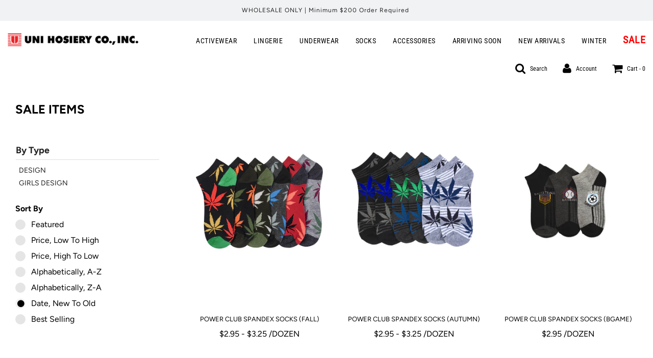

--- FILE ---
content_type: text/html; charset=utf-8
request_url: https://unihosiery.com/collections/sale-items/c_spandex
body_size: 22709
content:
  
       
      
          
      <!-- using block list: off -->
      <!-- current request path:/collections/sale-items/c_spandex -->
      <!-- shop lock exceptions:none -->
      <!--restricting page: true -->
      <!--shop locking: off -->
      
      
      
      
      
      
      
      
      
    
     
            
      <!doctype html>
<!--[if IE 8]><html class="no-js lt-ie9" lang="en"> <![endif]-->
<!--[if IE 9 ]><html class="ie9 no-js"> <![endif]-->
<!--[if (gt IE 9)|!(IE)]><!--> <html class="no-js"> <!--<![endif]-->
<head>

  <!-- Basic page needs ================================================== -->
  <meta charset="utf-8">
  <meta http-equiv="X-UA-Compatible" content="IE=edge">

  
  	  <link rel="shortcut icon" href="//unihosiery.com/cdn/shop/files/favicon_180x180_crop_center.png?v=1614317352" type="image/png">
      <link rel="apple-touch-icon" sizes="180x180" href="//unihosiery.com/cdn/shop/files/favicon_180x180_crop_center.png?v=1614317352">
      <link rel="apple-touch-icon-precomposed" sizes="180x180" href="//unihosiery.com/cdn/shop/files/favicon_180x180_crop_center.png?v=1614317352">
      <link rel="icon" type="image/png" sizes="32x32" href="//unihosiery.com/cdn/shop/files/favicon_32x32_crop_center.png?v=1614317352">
      <link rel="icon" type="image/png" sizes="194x194" href="//unihosiery.com/cdn/shop/files/favicon_194x194_crop_center.png?v=1614317352">
      <link rel="icon" type="image/png" sizes="192x192" href="//unihosiery.com/cdn/shop/files/favicon_192x192_crop_center.png?v=1614317352">
      <link rel="icon" type="image/png" sizes="16x16" href="//unihosiery.com/cdn/shop/files/favicon_16x16_crop_center.png?v=1614317352">
  

  <!-- Title and description ================================================== -->
  <title>
  SALE ITEMS &ndash; Tagged &quot;C_SPANDEX&quot; &ndash; Uni Hosiery Co Inc.
  </title>

  

  <!-- Helpers ================================================== -->
  <!-- /snippets/social-meta-tags.liquid -->


  
    <meta name="twitter:description" content="" />



<meta property="og:url" content="https://unihosiery.com/collections/sale-items/c_spandex">
<meta property="og:site_name" content="Uni Hosiery Co Inc.">






  <meta name="twitter:card" content="summary">


  
  <meta name="twitter:image:width" content="600">
  <meta name="twitter:image:height" content="600">
  <meta name="twitter:description" content="" />



  <link rel="canonical" href="https://unihosiery.com/collections/sale-items/c_spandex"/>
  
	<meta name="viewport" content="width=device-width, initial-scale=1, shrink-to-fit=no">
  
  <meta name="theme-color" content="#000000">

  <!-- CSS ================================================== -->
  <link href="//unihosiery.com/cdn/shop/t/7/assets/plugins.css?v=101409792591020279371759259741" rel="stylesheet" type="text/css" media="all" />
  <link href="//unihosiery.com/cdn/shop/t/7/assets/timber.scss.css?v=15506857213391007661759259741" rel="stylesheet" type="text/css" media="all" />
  
  <link href="//unihosiery.com/cdn/shop/t/7/assets/filter-menu.scss.css?v=54858489098929344441696433881" rel="stylesheet" type="text/css" media="all" />
  	
  
	
  
  



  <!-- Header hook for plugins ================================================== -->
  
  
  <script>window.performance && window.performance.mark && window.performance.mark('shopify.content_for_header.start');</script><meta id="shopify-digital-wallet" name="shopify-digital-wallet" content="/40580448423/digital_wallets/dialog">
<link rel="alternate" type="application/atom+xml" title="Feed" href="/collections/sale-items/c_spandex.atom" />
<link rel="alternate" type="application/json+oembed" href="https://unihosiery.com/collections/sale-items/c_spandex.oembed">
<script async="async" src="/checkouts/internal/preloads.js?locale=en-US"></script>
<script id="shopify-features" type="application/json">{"accessToken":"4a750f17e756512dcfbfa526542391c1","betas":["rich-media-storefront-analytics"],"domain":"unihosiery.com","predictiveSearch":true,"shopId":40580448423,"locale":"en"}</script>
<script>var Shopify = Shopify || {};
Shopify.shop = "uni-hosiery-inc.myshopify.com";
Shopify.locale = "en";
Shopify.currency = {"active":"USD","rate":"1.0"};
Shopify.country = "US";
Shopify.theme = {"name":"Flow Hide OOS Variants AF Setup - Power Tools","id":109167902887,"schema_name":"Flow","schema_version":"16.3.4","theme_store_id":null,"role":"main"};
Shopify.theme.handle = "null";
Shopify.theme.style = {"id":null,"handle":null};
Shopify.cdnHost = "unihosiery.com/cdn";
Shopify.routes = Shopify.routes || {};
Shopify.routes.root = "/";</script>
<script type="module">!function(o){(o.Shopify=o.Shopify||{}).modules=!0}(window);</script>
<script>!function(o){function n(){var o=[];function n(){o.push(Array.prototype.slice.apply(arguments))}return n.q=o,n}var t=o.Shopify=o.Shopify||{};t.loadFeatures=n(),t.autoloadFeatures=n()}(window);</script>
<script id="shop-js-analytics" type="application/json">{"pageType":"collection"}</script>
<script defer="defer" async type="module" src="//unihosiery.com/cdn/shopifycloud/shop-js/modules/v2/client.init-shop-cart-sync_BT-GjEfc.en.esm.js"></script>
<script defer="defer" async type="module" src="//unihosiery.com/cdn/shopifycloud/shop-js/modules/v2/chunk.common_D58fp_Oc.esm.js"></script>
<script defer="defer" async type="module" src="//unihosiery.com/cdn/shopifycloud/shop-js/modules/v2/chunk.modal_xMitdFEc.esm.js"></script>
<script type="module">
  await import("//unihosiery.com/cdn/shopifycloud/shop-js/modules/v2/client.init-shop-cart-sync_BT-GjEfc.en.esm.js");
await import("//unihosiery.com/cdn/shopifycloud/shop-js/modules/v2/chunk.common_D58fp_Oc.esm.js");
await import("//unihosiery.com/cdn/shopifycloud/shop-js/modules/v2/chunk.modal_xMitdFEc.esm.js");

  window.Shopify.SignInWithShop?.initShopCartSync?.({"fedCMEnabled":true,"windoidEnabled":true});

</script>
<script>(function() {
  var isLoaded = false;
  function asyncLoad() {
    if (isLoaded) return;
    isLoaded = true;
    var urls = ["https:\/\/www.orderlogicapp.com\/embedded_js\/production_base.js?1592022248\u0026shop=uni-hosiery-inc.myshopify.com","https:\/\/cdn.shopify.com\/s\/files\/1\/0405\/8044\/8423\/t\/7\/assets\/verify-meteor-menu.js?meteor_tier=premium\u0026shop=uni-hosiery-inc.myshopify.com"];
    for (var i = 0; i < urls.length; i++) {
      var s = document.createElement('script');
      s.type = 'text/javascript';
      s.async = true;
      s.src = urls[i];
      var x = document.getElementsByTagName('script')[0];
      x.parentNode.insertBefore(s, x);
    }
  };
  if(window.attachEvent) {
    window.attachEvent('onload', asyncLoad);
  } else {
    window.addEventListener('load', asyncLoad, false);
  }
})();</script>
<script id="__st">var __st={"a":40580448423,"offset":-28800,"reqid":"0a0dd43e-e448-4d49-8677-b5011f2decb6-1769075313","pageurl":"unihosiery.com\/collections\/sale-items\/c_spandex","u":"cb869fdc639a","p":"collection","rtyp":"collection","rid":215580606631};</script>
<script>window.ShopifyPaypalV4VisibilityTracking = true;</script>
<script id="form-persister">!function(){'use strict';const t='contact',e='new_comment',n=[[t,t],['blogs',e],['comments',e],[t,'customer']],o='password',r='form_key',c=['recaptcha-v3-token','g-recaptcha-response','h-captcha-response',o],s=()=>{try{return window.sessionStorage}catch{return}},i='__shopify_v',u=t=>t.elements[r],a=function(){const t=[...n].map((([t,e])=>`form[action*='/${t}']:not([data-nocaptcha='true']) input[name='form_type'][value='${e}']`)).join(',');var e;return e=t,()=>e?[...document.querySelectorAll(e)].map((t=>t.form)):[]}();function m(t){const e=u(t);a().includes(t)&&(!e||!e.value)&&function(t){try{if(!s())return;!function(t){const e=s();if(!e)return;const n=u(t);if(!n)return;const o=n.value;o&&e.removeItem(o)}(t);const e=Array.from(Array(32),(()=>Math.random().toString(36)[2])).join('');!function(t,e){u(t)||t.append(Object.assign(document.createElement('input'),{type:'hidden',name:r})),t.elements[r].value=e}(t,e),function(t,e){const n=s();if(!n)return;const r=[...t.querySelectorAll(`input[type='${o}']`)].map((({name:t})=>t)),u=[...c,...r],a={};for(const[o,c]of new FormData(t).entries())u.includes(o)||(a[o]=c);n.setItem(e,JSON.stringify({[i]:1,action:t.action,data:a}))}(t,e)}catch(e){console.error('failed to persist form',e)}}(t)}const f=t=>{if('true'===t.dataset.persistBound)return;const e=function(t,e){const n=function(t){return'function'==typeof t.submit?t.submit:HTMLFormElement.prototype.submit}(t).bind(t);return function(){let t;return()=>{t||(t=!0,(()=>{try{e(),n()}catch(t){(t=>{console.error('form submit failed',t)})(t)}})(),setTimeout((()=>t=!1),250))}}()}(t,(()=>{m(t)}));!function(t,e){if('function'==typeof t.submit&&'function'==typeof e)try{t.submit=e}catch{}}(t,e),t.addEventListener('submit',(t=>{t.preventDefault(),e()})),t.dataset.persistBound='true'};!function(){function t(t){const e=(t=>{const e=t.target;return e instanceof HTMLFormElement?e:e&&e.form})(t);e&&m(e)}document.addEventListener('submit',t),document.addEventListener('DOMContentLoaded',(()=>{const e=a();for(const t of e)f(t);var n;n=document.body,new window.MutationObserver((t=>{for(const e of t)if('childList'===e.type&&e.addedNodes.length)for(const t of e.addedNodes)1===t.nodeType&&'FORM'===t.tagName&&a().includes(t)&&f(t)})).observe(n,{childList:!0,subtree:!0,attributes:!1}),document.removeEventListener('submit',t)}))}()}();</script>
<script integrity="sha256-4kQ18oKyAcykRKYeNunJcIwy7WH5gtpwJnB7kiuLZ1E=" data-source-attribution="shopify.loadfeatures" defer="defer" src="//unihosiery.com/cdn/shopifycloud/storefront/assets/storefront/load_feature-a0a9edcb.js" crossorigin="anonymous"></script>
<script data-source-attribution="shopify.dynamic_checkout.dynamic.init">var Shopify=Shopify||{};Shopify.PaymentButton=Shopify.PaymentButton||{isStorefrontPortableWallets:!0,init:function(){window.Shopify.PaymentButton.init=function(){};var t=document.createElement("script");t.src="https://unihosiery.com/cdn/shopifycloud/portable-wallets/latest/portable-wallets.en.js",t.type="module",document.head.appendChild(t)}};
</script>
<script data-source-attribution="shopify.dynamic_checkout.buyer_consent">
  function portableWalletsHideBuyerConsent(e){var t=document.getElementById("shopify-buyer-consent"),n=document.getElementById("shopify-subscription-policy-button");t&&n&&(t.classList.add("hidden"),t.setAttribute("aria-hidden","true"),n.removeEventListener("click",e))}function portableWalletsShowBuyerConsent(e){var t=document.getElementById("shopify-buyer-consent"),n=document.getElementById("shopify-subscription-policy-button");t&&n&&(t.classList.remove("hidden"),t.removeAttribute("aria-hidden"),n.addEventListener("click",e))}window.Shopify?.PaymentButton&&(window.Shopify.PaymentButton.hideBuyerConsent=portableWalletsHideBuyerConsent,window.Shopify.PaymentButton.showBuyerConsent=portableWalletsShowBuyerConsent);
</script>
<script data-source-attribution="shopify.dynamic_checkout.cart.bootstrap">document.addEventListener("DOMContentLoaded",(function(){function t(){return document.querySelector("shopify-accelerated-checkout-cart, shopify-accelerated-checkout")}if(t())Shopify.PaymentButton.init();else{new MutationObserver((function(e,n){t()&&(Shopify.PaymentButton.init(),n.disconnect())})).observe(document.body,{childList:!0,subtree:!0})}}));
</script>

<script>window.performance && window.performance.mark && window.performance.mark('shopify.content_for_header.end');</script>
  <!-- /snippets/oldIE-js.liquid -->


<!--[if lt IE 9]>
<script src="//cdnjs.cloudflare.com/ajax/libs/html5shiv/3.7.2/html5shiv.min.js" type="text/javascript"></script>
<script src="//unihosiery.com/cdn/shop/t/7/assets/respond.min.js?v=52248677837542619231597984433" type="text/javascript"></script>
<link href="//unihosiery.com/cdn/shop/t/7/assets/respond-proxy.html" id="respond-proxy" rel="respond-proxy" />
<link href="//unihosiery.com/search?q=ae85a4e80bbc003c54e075a785d20989" id="respond-redirect" rel="respond-redirect" />
<script src="//unihosiery.com/search?q=ae85a4e80bbc003c54e075a785d20989" type="text/javascript"></script>
<![endif]-->



  <script>
    window.wetheme = {
      name: 'Flow',
    };
  
 
    
    
  </script>
  <script src="//unihosiery.com/cdn/shop/t/7/assets/jquery-3.3.1.min.js?v=74255524871372887611597984413" type="text/javascript"></script>
  <script src="//unihosiery.com/cdn/shop/t/7/assets/modernizr.min.js?v=137617515274177302221597984420" type="text/javascript"></script>
  
  
  <script src="//unihosiery.com/cdn/shop/t/7/assets/filter-menu.js?v=83923175438476356391597984554" type="text/javascript"></script>

  
  

<script type="text/javascript">var af_shop_id = 615; var af_is_allowed = 0; var ar_base_uri = "https://advancedregistration.singleton-software.com/public";</script><style>
    #AFRegistrationFormPreload {
        background: url(//unihosiery.com/cdn/s/global/lightbox/v204/loading.gif) center no-repeat;
        background-size: 30px;
        text-indent: -9999999px;
        display: block;
        width: 100%;
        height: 200px;
    }
</style>
<script type="text/javascript">
    var intervalId = null;
    var varCounter = 0;
    var containScriptTagFirstControll = false;
    var containScriptTagSecondControll = false;
    window.onload = function() {
        scripts = document.getElementsByTagName("script");
        for (var i = 0; i < scripts.length; i++) {
            if (scripts[i].src.includes(ar_base_uri)) {
                containScriptTagFirstControll = true;
            }
        }
        if (!containScriptTagFirstControll) {
            intervalId = setInterval(function() {
                if (varCounter < 5) {
                    varCounter++;
                    scripts = document.getElementsByTagName("script");
                    for (var i = 0; i < scripts.length; i++) {
                        if (scripts[i].src.includes(ar_base_uri)) {
                            containScriptTagSecondControll = true;
                        }
                    }
                } else {
                    if (!containScriptTagSecondControll) {
                        if(document.getElementById("AFRegistrationFormPreload") != null)
                        	document.getElementById("AFRegistrationFormPreload").style.display = "none";
                       	if(document.getElementById("AFOriginalRegistrationWrapper") != null)
                        	document.getElementById("AFOriginalRegistrationWrapper").style.display = "block";
                    }
                    clearInterval(intervalId);
                }
            }, 50);
        }
    }
</script>
        
<!-- BEGIN app block: shopify://apps/meteor-mega-menu/blocks/app_embed/9412d6a7-f8f8-4d65-b9ae-2737c2f0f45b -->


    <script>
        window.MeteorMenu = {
            // These will get handled by the Meteor class constructor
            registeredCallbacks: [],
            api: {
                on: (eventName, callback) => {
                    window.MeteorMenu.registeredCallbacks.push([eventName, callback]);
                }
            },
            revisionFileUrl: "\/\/unihosiery.com\/cdn\/shop\/files\/meteor-mega-menus.json?v=17371090088683961311",
            storefrontAccessToken: "79154e2357d45ad7056111bd991c7ed1",
            localeRootPath: "\/",
            languageCode: "en".toUpperCase(),
            countryCode: "US",
            shop: {
                domain: "unihosiery.com",
                permanentDomain: "uni-hosiery-inc.myshopify.com",
                moneyFormat: "${{amount}}",
                currency: "USD"
            },
            options: {
                desktopSelector: "",
                mobileSelector: "",
                disableDesktop: false,
                disableMobile: false,
                navigationLinkSpacing: 16,
                navigationLinkCaretStyle: "outline",
                menuDisplayAnimation: "none",
                menuCenterInViewport: false,
                menuVerticalOffset: 10,
                menuVerticalPadding: 0,
                menuJustifyContent: "flex-start",
                menuFontSize: 14,
                menuFontWeight: "400",
                menuTextTransform: "none",
                menuDisplayAction: "hover",
                menuDisplayDelay: "0",
                externalLinksInNewTab: "false",
                mobileBreakpoint: 0,
                addonsEnabled: false
            }
        }
    </script>

<style data-app-injected='MeteorMenu'>
        .meteor-menu[data-meteor-template="vertical"] {
  padding-left: 25px;
}

    </style><!-- END app block --><script src="https://cdn.shopify.com/extensions/76e9d4ee-cb70-4261-beaf-5f72a563488e/meteor-mega-menu-25/assets/meteor-menu.js" type="text/javascript" defer="defer"></script>
<link href="https://cdn.shopify.com/extensions/76e9d4ee-cb70-4261-beaf-5f72a563488e/meteor-mega-menu-25/assets/meteor-menu.css" rel="stylesheet" type="text/css" media="all">
<link href="https://monorail-edge.shopifysvc.com" rel="dns-prefetch">
<script>(function(){if ("sendBeacon" in navigator && "performance" in window) {try {var session_token_from_headers = performance.getEntriesByType('navigation')[0].serverTiming.find(x => x.name == '_s').description;} catch {var session_token_from_headers = undefined;}var session_cookie_matches = document.cookie.match(/_shopify_s=([^;]*)/);var session_token_from_cookie = session_cookie_matches && session_cookie_matches.length === 2 ? session_cookie_matches[1] : "";var session_token = session_token_from_headers || session_token_from_cookie || "";function handle_abandonment_event(e) {var entries = performance.getEntries().filter(function(entry) {return /monorail-edge.shopifysvc.com/.test(entry.name);});if (!window.abandonment_tracked && entries.length === 0) {window.abandonment_tracked = true;var currentMs = Date.now();var navigation_start = performance.timing.navigationStart;var payload = {shop_id: 40580448423,url: window.location.href,navigation_start,duration: currentMs - navigation_start,session_token,page_type: "collection"};window.navigator.sendBeacon("https://monorail-edge.shopifysvc.com/v1/produce", JSON.stringify({schema_id: "online_store_buyer_site_abandonment/1.1",payload: payload,metadata: {event_created_at_ms: currentMs,event_sent_at_ms: currentMs}}));}}window.addEventListener('pagehide', handle_abandonment_event);}}());</script>
<script id="web-pixels-manager-setup">(function e(e,d,r,n,o){if(void 0===o&&(o={}),!Boolean(null===(a=null===(i=window.Shopify)||void 0===i?void 0:i.analytics)||void 0===a?void 0:a.replayQueue)){var i,a;window.Shopify=window.Shopify||{};var t=window.Shopify;t.analytics=t.analytics||{};var s=t.analytics;s.replayQueue=[],s.publish=function(e,d,r){return s.replayQueue.push([e,d,r]),!0};try{self.performance.mark("wpm:start")}catch(e){}var l=function(){var e={modern:/Edge?\/(1{2}[4-9]|1[2-9]\d|[2-9]\d{2}|\d{4,})\.\d+(\.\d+|)|Firefox\/(1{2}[4-9]|1[2-9]\d|[2-9]\d{2}|\d{4,})\.\d+(\.\d+|)|Chrom(ium|e)\/(9{2}|\d{3,})\.\d+(\.\d+|)|(Maci|X1{2}).+ Version\/(15\.\d+|(1[6-9]|[2-9]\d|\d{3,})\.\d+)([,.]\d+|)( \(\w+\)|)( Mobile\/\w+|) Safari\/|Chrome.+OPR\/(9{2}|\d{3,})\.\d+\.\d+|(CPU[ +]OS|iPhone[ +]OS|CPU[ +]iPhone|CPU IPhone OS|CPU iPad OS)[ +]+(15[._]\d+|(1[6-9]|[2-9]\d|\d{3,})[._]\d+)([._]\d+|)|Android:?[ /-](13[3-9]|1[4-9]\d|[2-9]\d{2}|\d{4,})(\.\d+|)(\.\d+|)|Android.+Firefox\/(13[5-9]|1[4-9]\d|[2-9]\d{2}|\d{4,})\.\d+(\.\d+|)|Android.+Chrom(ium|e)\/(13[3-9]|1[4-9]\d|[2-9]\d{2}|\d{4,})\.\d+(\.\d+|)|SamsungBrowser\/([2-9]\d|\d{3,})\.\d+/,legacy:/Edge?\/(1[6-9]|[2-9]\d|\d{3,})\.\d+(\.\d+|)|Firefox\/(5[4-9]|[6-9]\d|\d{3,})\.\d+(\.\d+|)|Chrom(ium|e)\/(5[1-9]|[6-9]\d|\d{3,})\.\d+(\.\d+|)([\d.]+$|.*Safari\/(?![\d.]+ Edge\/[\d.]+$))|(Maci|X1{2}).+ Version\/(10\.\d+|(1[1-9]|[2-9]\d|\d{3,})\.\d+)([,.]\d+|)( \(\w+\)|)( Mobile\/\w+|) Safari\/|Chrome.+OPR\/(3[89]|[4-9]\d|\d{3,})\.\d+\.\d+|(CPU[ +]OS|iPhone[ +]OS|CPU[ +]iPhone|CPU IPhone OS|CPU iPad OS)[ +]+(10[._]\d+|(1[1-9]|[2-9]\d|\d{3,})[._]\d+)([._]\d+|)|Android:?[ /-](13[3-9]|1[4-9]\d|[2-9]\d{2}|\d{4,})(\.\d+|)(\.\d+|)|Mobile Safari.+OPR\/([89]\d|\d{3,})\.\d+\.\d+|Android.+Firefox\/(13[5-9]|1[4-9]\d|[2-9]\d{2}|\d{4,})\.\d+(\.\d+|)|Android.+Chrom(ium|e)\/(13[3-9]|1[4-9]\d|[2-9]\d{2}|\d{4,})\.\d+(\.\d+|)|Android.+(UC? ?Browser|UCWEB|U3)[ /]?(15\.([5-9]|\d{2,})|(1[6-9]|[2-9]\d|\d{3,})\.\d+)\.\d+|SamsungBrowser\/(5\.\d+|([6-9]|\d{2,})\.\d+)|Android.+MQ{2}Browser\/(14(\.(9|\d{2,})|)|(1[5-9]|[2-9]\d|\d{3,})(\.\d+|))(\.\d+|)|K[Aa][Ii]OS\/(3\.\d+|([4-9]|\d{2,})\.\d+)(\.\d+|)/},d=e.modern,r=e.legacy,n=navigator.userAgent;return n.match(d)?"modern":n.match(r)?"legacy":"unknown"}(),u="modern"===l?"modern":"legacy",c=(null!=n?n:{modern:"",legacy:""})[u],f=function(e){return[e.baseUrl,"/wpm","/b",e.hashVersion,"modern"===e.buildTarget?"m":"l",".js"].join("")}({baseUrl:d,hashVersion:r,buildTarget:u}),m=function(e){var d=e.version,r=e.bundleTarget,n=e.surface,o=e.pageUrl,i=e.monorailEndpoint;return{emit:function(e){var a=e.status,t=e.errorMsg,s=(new Date).getTime(),l=JSON.stringify({metadata:{event_sent_at_ms:s},events:[{schema_id:"web_pixels_manager_load/3.1",payload:{version:d,bundle_target:r,page_url:o,status:a,surface:n,error_msg:t},metadata:{event_created_at_ms:s}}]});if(!i)return console&&console.warn&&console.warn("[Web Pixels Manager] No Monorail endpoint provided, skipping logging."),!1;try{return self.navigator.sendBeacon.bind(self.navigator)(i,l)}catch(e){}var u=new XMLHttpRequest;try{return u.open("POST",i,!0),u.setRequestHeader("Content-Type","text/plain"),u.send(l),!0}catch(e){return console&&console.warn&&console.warn("[Web Pixels Manager] Got an unhandled error while logging to Monorail."),!1}}}}({version:r,bundleTarget:l,surface:e.surface,pageUrl:self.location.href,monorailEndpoint:e.monorailEndpoint});try{o.browserTarget=l,function(e){var d=e.src,r=e.async,n=void 0===r||r,o=e.onload,i=e.onerror,a=e.sri,t=e.scriptDataAttributes,s=void 0===t?{}:t,l=document.createElement("script"),u=document.querySelector("head"),c=document.querySelector("body");if(l.async=n,l.src=d,a&&(l.integrity=a,l.crossOrigin="anonymous"),s)for(var f in s)if(Object.prototype.hasOwnProperty.call(s,f))try{l.dataset[f]=s[f]}catch(e){}if(o&&l.addEventListener("load",o),i&&l.addEventListener("error",i),u)u.appendChild(l);else{if(!c)throw new Error("Did not find a head or body element to append the script");c.appendChild(l)}}({src:f,async:!0,onload:function(){if(!function(){var e,d;return Boolean(null===(d=null===(e=window.Shopify)||void 0===e?void 0:e.analytics)||void 0===d?void 0:d.initialized)}()){var d=window.webPixelsManager.init(e)||void 0;if(d){var r=window.Shopify.analytics;r.replayQueue.forEach((function(e){var r=e[0],n=e[1],o=e[2];d.publishCustomEvent(r,n,o)})),r.replayQueue=[],r.publish=d.publishCustomEvent,r.visitor=d.visitor,r.initialized=!0}}},onerror:function(){return m.emit({status:"failed",errorMsg:"".concat(f," has failed to load")})},sri:function(e){var d=/^sha384-[A-Za-z0-9+/=]+$/;return"string"==typeof e&&d.test(e)}(c)?c:"",scriptDataAttributes:o}),m.emit({status:"loading"})}catch(e){m.emit({status:"failed",errorMsg:(null==e?void 0:e.message)||"Unknown error"})}}})({shopId: 40580448423,storefrontBaseUrl: "https://unihosiery.com",extensionsBaseUrl: "https://extensions.shopifycdn.com/cdn/shopifycloud/web-pixels-manager",monorailEndpoint: "https://monorail-edge.shopifysvc.com/unstable/produce_batch",surface: "storefront-renderer",enabledBetaFlags: ["2dca8a86"],webPixelsConfigList: [{"id":"76382439","eventPayloadVersion":"v1","runtimeContext":"LAX","scriptVersion":"1","type":"CUSTOM","privacyPurposes":["ANALYTICS"],"name":"Google Analytics tag (migrated)"},{"id":"shopify-app-pixel","configuration":"{}","eventPayloadVersion":"v1","runtimeContext":"STRICT","scriptVersion":"0450","apiClientId":"shopify-pixel","type":"APP","privacyPurposes":["ANALYTICS","MARKETING"]},{"id":"shopify-custom-pixel","eventPayloadVersion":"v1","runtimeContext":"LAX","scriptVersion":"0450","apiClientId":"shopify-pixel","type":"CUSTOM","privacyPurposes":["ANALYTICS","MARKETING"]}],isMerchantRequest: false,initData: {"shop":{"name":"Uni Hosiery Co Inc.","paymentSettings":{"currencyCode":"USD"},"myshopifyDomain":"uni-hosiery-inc.myshopify.com","countryCode":"US","storefrontUrl":"https:\/\/unihosiery.com"},"customer":null,"cart":null,"checkout":null,"productVariants":[],"purchasingCompany":null},},"https://unihosiery.com/cdn","fcfee988w5aeb613cpc8e4bc33m6693e112",{"modern":"","legacy":""},{"shopId":"40580448423","storefrontBaseUrl":"https:\/\/unihosiery.com","extensionBaseUrl":"https:\/\/extensions.shopifycdn.com\/cdn\/shopifycloud\/web-pixels-manager","surface":"storefront-renderer","enabledBetaFlags":"[\"2dca8a86\"]","isMerchantRequest":"false","hashVersion":"fcfee988w5aeb613cpc8e4bc33m6693e112","publish":"custom","events":"[[\"page_viewed\",{}],[\"collection_viewed\",{\"collection\":{\"id\":\"215580606631\",\"title\":\"SALE ITEMS\",\"productVariants\":[{\"price\":{\"amount\":106.2,\"currencyCode\":\"USD\"},\"product\":{\"title\":\"MAMIA SPANDEX SOCKS (SCDOT)\",\"vendor\":\"Mamia\",\"id\":\"5379801383079\",\"untranslatedTitle\":\"MAMIA SPANDEX SOCKS (SCDOT)\",\"url\":\"\/products\/70023-scdot\",\"type\":\"SOCKS\"},\"id\":\"34906712015015\",\"image\":{\"src\":\"\/\/unihosiery.com\/cdn\/shop\/products\/70023_scdot_c.jpg?v=1593057810\"},\"sku\":\"70023_SCDOT*0-12*BOX*36\",\"title\":\"0-12 \/ BOX*36\",\"untranslatedTitle\":\"0-12 \/ BOX*36\"},{\"price\":{\"amount\":2.95,\"currencyCode\":\"USD\"},\"product\":{\"title\":\"POWER CLUB SPANDEX SOCKS (FALL)\",\"vendor\":\"Power Club\",\"id\":\"5379387097255\",\"untranslatedTitle\":\"POWER CLUB SPANDEX SOCKS (FALL)\",\"url\":\"\/products\/70043-fall\",\"type\":\"SOCKS\"},\"id\":\"34904931303591\",\"image\":{\"src\":\"\/\/unihosiery.com\/cdn\/shop\/products\/70043_fall_c.jpg?v=1593051689\"},\"sku\":\"70043_FALL*9-11*DOZEN*1\",\"title\":\"9-11 \/ DOZEN*1\",\"untranslatedTitle\":\"9-11 \/ DOZEN*1\"},{\"price\":{\"amount\":2.6,\"currencyCode\":\"USD\"},\"product\":{\"title\":\"POWER CLUB SPANDEX SOCKS (AUTUMN)\",\"vendor\":\"Power Club\",\"id\":\"5379150217383\",\"untranslatedTitle\":\"POWER CLUB SPANDEX SOCKS (AUTUMN)\",\"url\":\"\/products\/70043-autumn-2\",\"type\":\"SOCKS\"},\"id\":\"34904177901735\",\"image\":{\"src\":\"\/\/unihosiery.com\/cdn\/shop\/products\/70043_AUTUMN_40.jpg?v=1593047932\"},\"sku\":\"70043_AUTUMN*1*0-12*DOZEN*1\",\"title\":\"0-12 \/ DOZEN*1\",\"untranslatedTitle\":\"0-12 \/ DOZEN*1\"},{\"price\":{\"amount\":2.95,\"currencyCode\":\"USD\"},\"product\":{\"title\":\"POWER CLUB SPANDEX SOCKS (BGAME)\",\"vendor\":\"Power Club\",\"id\":\"5378877325479\",\"untranslatedTitle\":\"POWER CLUB SPANDEX SOCKS (BGAME)\",\"url\":\"\/products\/70043-bgame-2\",\"type\":\"SOCKS\"},\"id\":\"34903419027623\",\"image\":{\"src\":\"\/\/unihosiery.com\/cdn\/shop\/products\/70043_BGAME_40.jpg?v=1593043672\"},\"sku\":\"70043_BGAME*1*0-12*DOZEN*1\",\"title\":\"0-12 \/ DOZEN*1\",\"untranslatedTitle\":\"0-12 \/ DOZEN*1\"},{\"price\":{\"amount\":2.95,\"currencyCode\":\"USD\"},\"product\":{\"title\":\"POWER CLUB SPANDEX SOCKS (FSSPRT-B)\",\"vendor\":\"Power Club\",\"id\":\"5378770206887\",\"untranslatedTitle\":\"POWER CLUB SPANDEX SOCKS (FSSPRT-B)\",\"url\":\"\/products\/70043-fssprt-b-2\",\"type\":\"SOCKS\"},\"id\":\"34903052714151\",\"image\":{\"src\":\"\/\/unihosiery.com\/cdn\/shop\/products\/70043_fssprt-b_c.jpg?v=1600983723\"},\"sku\":\"70043_FSSPRT-B*1*0-12*DOZEN*1\",\"title\":\"0-12 \/ DOZEN*1\",\"untranslatedTitle\":\"0-12 \/ DOZEN*1\"},{\"price\":{\"amount\":2.95,\"currencyCode\":\"USD\"},\"product\":{\"title\":\"MAMIA SPANDEX SOCKS (MESSYSA)\",\"vendor\":\"Mamia\",\"id\":\"5378668003495\",\"untranslatedTitle\":\"MAMIA SPANDEX SOCKS (MESSYSA)\",\"url\":\"\/products\/70023-messysa-2\",\"type\":\"SOCKS\"},\"id\":\"34902750625959\",\"image\":{\"src\":\"\/\/unihosiery.com\/cdn\/shop\/products\/70023_MESSYSA_40.jpg?v=1593040440\"},\"sku\":\"70023_MESSYSA*1*0-12*DOZEN*1\",\"title\":\"0-12 \/ DOZEN*1\",\"untranslatedTitle\":\"0-12 \/ DOZEN*1\"},{\"price\":{\"amount\":2.6,\"currencyCode\":\"USD\"},\"product\":{\"title\":\"MAMIA SPANDEX SOCKS (W\/S-D)\",\"vendor\":\"Mamia\",\"id\":\"5378506162343\",\"untranslatedTitle\":\"MAMIA SPANDEX SOCKS (W\/S-D)\",\"url\":\"\/products\/70023-w-s-d-2\",\"type\":\"SOCKS\"},\"id\":\"34902249898151\",\"image\":{\"src\":\"\/\/unihosiery.com\/cdn\/shop\/products\/70023_WS-D_F_34.jpg?v=1593037946\"},\"sku\":\"70023_W-S-D*1*0-12*DOZEN*1\",\"title\":\"0-12 \/ DOZEN*1\",\"untranslatedTitle\":\"0-12 \/ DOZEN*1\"},{\"price\":{\"amount\":2.15,\"currencyCode\":\"USD\"},\"product\":{\"title\":\"MAMIA SPANDEX SOCKS (WILD)\",\"vendor\":\"Mamia\",\"id\":\"5378422767783\",\"untranslatedTitle\":\"MAMIA SPANDEX SOCKS (WILD)\",\"url\":\"\/products\/70023-wild-2\",\"type\":\"SOCKS\"},\"id\":\"34902009348263\",\"image\":{\"src\":\"\/\/unihosiery.com\/cdn\/shop\/products\/70023_wild_c.jpg?v=1600903682\"},\"sku\":\"70023_WILD*1*0-12*DOZEN*1\",\"title\":\"0-12 \/ DOZEN*1\",\"untranslatedTitle\":\"0-12 \/ DOZEN*1\"},{\"price\":{\"amount\":2.6,\"currencyCode\":\"USD\"},\"product\":{\"title\":\"MAMIA SPANDEX SOCKS (B\/S-D)\",\"vendor\":\"Mamia\",\"id\":\"5378398748839\",\"untranslatedTitle\":\"MAMIA SPANDEX SOCKS (B\/S-D)\",\"url\":\"\/products\/70023-b-s-d-2\",\"type\":\"SOCKS\"},\"id\":\"34901943746727\",\"image\":{\"src\":\"\/\/unihosiery.com\/cdn\/shop\/products\/70023_bs-d_c.jpg?v=1602002482\"},\"sku\":\"70023_B-S-D*1*0-12*DOZEN*1\",\"title\":\"0-12 \/ DOZEN*1\",\"untranslatedTitle\":\"0-12 \/ DOZEN*1\"},{\"price\":{\"amount\":2.7,\"currencyCode\":\"USD\"},\"product\":{\"title\":\"MAMIA SPANDEX SOCKS (B\/S-A)\",\"vendor\":\"Mamia\",\"id\":\"5378398126247\",\"untranslatedTitle\":\"MAMIA SPANDEX SOCKS (B\/S-A)\",\"url\":\"\/products\/70023-b-s-a-2\",\"type\":\"SOCKS\"},\"id\":\"34901942370471\",\"image\":{\"src\":\"\/\/unihosiery.com\/cdn\/shop\/products\/70023_bs-a_c.jpg?v=1600903614\"},\"sku\":\"70023_B-S-A*1*0-12*DOZEN*1\",\"title\":\"0-12 \/ DOZEN*1\",\"untranslatedTitle\":\"0-12 \/ DOZEN*1\"},{\"price\":{\"amount\":2.95,\"currencyCode\":\"USD\"},\"product\":{\"title\":\"POWER CLUB SPANDEX SOCKS (B-USA)\",\"vendor\":\"Power Club\",\"id\":\"5378394816679\",\"untranslatedTitle\":\"POWER CLUB SPANDEX SOCKS (B-USA)\",\"url\":\"\/products\/70043_b-usa-2\",\"type\":\"SOCKS\"},\"id\":\"34901934604455\",\"image\":{\"src\":\"\/\/unihosiery.com\/cdn\/shop\/products\/70043_b-usa_c.jpg?v=1600983697\"},\"sku\":\"70043_B-USA*1*0-12*DOZEN*1\",\"title\":\"0-12 \/ DOZEN*1\",\"untranslatedTitle\":\"0-12 \/ DOZEN*1\"}]}}]]"});</script><script>
  window.ShopifyAnalytics = window.ShopifyAnalytics || {};
  window.ShopifyAnalytics.meta = window.ShopifyAnalytics.meta || {};
  window.ShopifyAnalytics.meta.currency = 'USD';
  var meta = {"products":[{"id":5379801383079,"gid":"gid:\/\/shopify\/Product\/5379801383079","vendor":"Mamia","type":"SOCKS","handle":"70023-scdot","variants":[{"id":34906712015015,"price":10620,"name":"MAMIA SPANDEX SOCKS (SCDOT) - 0-12 \/ BOX*36","public_title":"0-12 \/ BOX*36","sku":"70023_SCDOT*0-12*BOX*36"},{"id":34906712047783,"price":295,"name":"MAMIA SPANDEX SOCKS (SCDOT) - 0-12 \/ DOZEN*1","public_title":"0-12 \/ DOZEN*1","sku":"70023_SCDOT*0-12*DOZEN*1"},{"id":34906712080551,"price":8100,"name":"MAMIA SPANDEX SOCKS (SCDOT) - 2-3 \/ BOX*36","public_title":"2-3 \/ BOX*36","sku":"70023_SCDOT*2-3*BOX*36"},{"id":34906712113319,"price":225,"name":"MAMIA SPANDEX SOCKS (SCDOT) - 2-3 \/ DOZEN*1","public_title":"2-3 \/ DOZEN*1","sku":"70023_SCDOT*2-3*DOZEN*1"},{"id":34906712146087,"price":10620,"name":"MAMIA SPANDEX SOCKS (SCDOT) - 4-6 \/ BOX*36","public_title":"4-6 \/ BOX*36","sku":"70023_SCDOT*4-6*BOX*36"},{"id":34906712178855,"price":295,"name":"MAMIA SPANDEX SOCKS (SCDOT) - 4-6 \/ DOZEN*1","public_title":"4-6 \/ DOZEN*1","sku":"70023_SCDOT*4-6*DOZEN*1"},{"id":34906712211623,"price":10620,"name":"MAMIA SPANDEX SOCKS (SCDOT) - 6-8 \/ BOX*36","public_title":"6-8 \/ BOX*36","sku":"70023_SCDOT*6-8*BOX*36"},{"id":34906712244391,"price":295,"name":"MAMIA SPANDEX SOCKS (SCDOT) - 6-8 \/ DOZEN*1","public_title":"6-8 \/ DOZEN*1","sku":"70023_SCDOT*6-8*DOZEN*1"},{"id":34906712277159,"price":8100,"name":"MAMIA SPANDEX SOCKS (SCDOT) - 9-11 \/ BOX*36","public_title":"9-11 \/ BOX*36","sku":"70023_SCDOT*9-11*BOX*36"},{"id":34906712309927,"price":225,"name":"MAMIA SPANDEX SOCKS (SCDOT) - 9-11 \/ DOZEN*1","public_title":"9-11 \/ DOZEN*1","sku":"70023_SCDOT*9-11*DOZEN*1"}],"remote":false},{"id":5379387097255,"gid":"gid:\/\/shopify\/Product\/5379387097255","vendor":"Power Club","type":"SOCKS","handle":"70043-fall","variants":[{"id":34904931303591,"price":295,"name":"POWER CLUB SPANDEX SOCKS (FALL) - 9-11 \/ DOZEN*1","public_title":"9-11 \/ DOZEN*1","sku":"70043_FALL*9-11*DOZEN*1"},{"id":34904931336359,"price":325,"name":"POWER CLUB SPANDEX SOCKS (FALL) - 10-13 \/ DOZEN*1","public_title":"10-13 \/ DOZEN*1","sku":"70043_FALL*10-13*DOZEN*1"},{"id":34904931500199,"price":10620,"name":"POWER CLUB SPANDEX SOCKS (FALL) - 9-11 \/ BOX*36","public_title":"9-11 \/ BOX*36","sku":"70043_FALL*9-11*BOX*36"},{"id":34904931532967,"price":11700,"name":"POWER CLUB SPANDEX SOCKS (FALL) - 10-13 \/ BOX*36","public_title":"10-13 \/ BOX*36","sku":"70043_FALL*10-13*BOX*36"}],"remote":false},{"id":5379150217383,"gid":"gid:\/\/shopify\/Product\/5379150217383","vendor":"Power Club","type":"SOCKS","handle":"70043-autumn-2","variants":[{"id":34904177901735,"price":260,"name":"POWER CLUB SPANDEX SOCKS (AUTUMN) - 0-12 \/ DOZEN*1","public_title":"0-12 \/ DOZEN*1","sku":"70043_AUTUMN*1*0-12*DOZEN*1"},{"id":34904177934503,"price":9360,"name":"POWER CLUB SPANDEX SOCKS (AUTUMN) - 0-12 \/ BOX*36","public_title":"0-12 \/ BOX*36","sku":"70043_AUTUMN*1*0-12*BOX*36"},{"id":34904177967271,"price":260,"name":"POWER CLUB SPANDEX SOCKS (AUTUMN) - 2-3 \/ DOZEN*1","public_title":"2-3 \/ DOZEN*1","sku":"70043_AUTUMN*1*2-3*DOZEN*1"},{"id":34904178000039,"price":9360,"name":"POWER CLUB SPANDEX SOCKS (AUTUMN) - 2-3 \/ BOX*36","public_title":"2-3 \/ BOX*36","sku":"70043_AUTUMN*1*2-3*BOX*36"},{"id":34904178032807,"price":260,"name":"POWER CLUB SPANDEX SOCKS (AUTUMN) - 4-6 \/ DOZEN*1","public_title":"4-6 \/ DOZEN*1","sku":"70043_AUTUMN*1*4-6*DOZEN*1"},{"id":34904178065575,"price":9360,"name":"POWER CLUB SPANDEX SOCKS (AUTUMN) - 4-6 \/ BOX*36","public_title":"4-6 \/ BOX*36","sku":"70043_AUTUMN*1*4-6*BOX*36"},{"id":34904178098343,"price":260,"name":"POWER CLUB SPANDEX SOCKS (AUTUMN) - 6-8 \/ DOZEN*1","public_title":"6-8 \/ DOZEN*1","sku":"70043_AUTUMN*1*6-8*DOZEN*1"},{"id":34904178131111,"price":9360,"name":"POWER CLUB SPANDEX SOCKS (AUTUMN) - 6-8 \/ BOX*36","public_title":"6-8 \/ BOX*36","sku":"70043_AUTUMN*1*6-8*BOX*36"},{"id":34904178163879,"price":295,"name":"POWER CLUB SPANDEX SOCKS (AUTUMN) - 9-11 \/ DOZEN*1","public_title":"9-11 \/ DOZEN*1","sku":"70043_AUTUMN*1*9-11*DOZEN*1"},{"id":34904178196647,"price":10620,"name":"POWER CLUB SPANDEX SOCKS (AUTUMN) - 9-11 \/ BOX*36","public_title":"9-11 \/ BOX*36","sku":"70043_AUTUMN*1*9-11*BOX*36"},{"id":34904178229415,"price":325,"name":"POWER CLUB SPANDEX SOCKS (AUTUMN) - 10-13 \/ DOZEN*1","public_title":"10-13 \/ DOZEN*1","sku":"70043_AUTUMN*1*10-13*DOZEN*1"},{"id":34904178262183,"price":11700,"name":"POWER CLUB SPANDEX SOCKS (AUTUMN) - 10-13 \/ BOX*36","public_title":"10-13 \/ BOX*36","sku":"70043_AUTUMN*1*10-13*BOX*36"}],"remote":false},{"id":5378877325479,"gid":"gid:\/\/shopify\/Product\/5378877325479","vendor":"Power Club","type":"SOCKS","handle":"70043-bgame-2","variants":[{"id":34903419027623,"price":295,"name":"POWER CLUB SPANDEX SOCKS (BGAME) - 0-12 \/ DOZEN*1","public_title":"0-12 \/ DOZEN*1","sku":"70043_BGAME*1*0-12*DOZEN*1"},{"id":34903419060391,"price":10620,"name":"POWER CLUB SPANDEX SOCKS (BGAME) - 0-12 \/ BOX*36","public_title":"0-12 \/ BOX*36","sku":"70043_BGAME*1*0-12*BOX*36"},{"id":34903419158695,"price":295,"name":"POWER CLUB SPANDEX SOCKS (BGAME) - 2-3 \/ DOZEN*1","public_title":"2-3 \/ DOZEN*1","sku":"70043_BGAME*1*2-3*DOZEN*1"},{"id":34903419191463,"price":10620,"name":"POWER CLUB SPANDEX SOCKS (BGAME) - 2-3 \/ BOX*36","public_title":"2-3 \/ BOX*36","sku":"70043_BGAME*1*2-3*BOX*36"},{"id":34903419355303,"price":295,"name":"POWER CLUB SPANDEX SOCKS (BGAME) - 4-6 \/ DOZEN*1","public_title":"4-6 \/ DOZEN*1","sku":"70043_BGAME*1*4-6*DOZEN*1"},{"id":34903419388071,"price":10620,"name":"POWER CLUB SPANDEX SOCKS (BGAME) - 4-6 \/ BOX*36","public_title":"4-6 \/ BOX*36","sku":"70043_BGAME*1*4-6*BOX*36"},{"id":34903419453607,"price":295,"name":"POWER CLUB SPANDEX SOCKS (BGAME) - 6-8 \/ DOZEN*1","public_title":"6-8 \/ DOZEN*1","sku":"70043_BGAME*1*6-8*DOZEN*1"},{"id":34903419486375,"price":10620,"name":"POWER CLUB SPANDEX SOCKS (BGAME) - 6-8 \/ BOX*36","public_title":"6-8 \/ BOX*36","sku":"70043_BGAME*1*6-8*BOX*36"},{"id":34903419519143,"price":260,"name":"POWER CLUB SPANDEX SOCKS (BGAME) - 9-11 \/ DOZEN*1","public_title":"9-11 \/ DOZEN*1","sku":"70043_BGAME*1*9-11*DOZEN*1"},{"id":34903419617447,"price":9360,"name":"POWER CLUB SPANDEX SOCKS (BGAME) - 9-11 \/ BOX*36","public_title":"9-11 \/ BOX*36","sku":"70043_BGAME*1*9-11*BOX*36"},{"id":34903419682983,"price":285,"name":"POWER CLUB SPANDEX SOCKS (BGAME) - 10-13 \/ DOZEN*1","public_title":"10-13 \/ DOZEN*1","sku":"70043_BGAME*1*10-13*DOZEN*1"},{"id":34903419748519,"price":10260,"name":"POWER CLUB SPANDEX SOCKS (BGAME) - 10-13 \/ BOX*36","public_title":"10-13 \/ BOX*36","sku":"70043_BGAME*1*10-13*BOX*36"}],"remote":false},{"id":5378770206887,"gid":"gid:\/\/shopify\/Product\/5378770206887","vendor":"Power Club","type":"SOCKS","handle":"70043-fssprt-b-2","variants":[{"id":34903052714151,"price":295,"name":"POWER CLUB SPANDEX SOCKS (FSSPRT-B) - 0-12 \/ DOZEN*1","public_title":"0-12 \/ DOZEN*1","sku":"70043_FSSPRT-B*1*0-12*DOZEN*1"},{"id":34903052746919,"price":10620,"name":"POWER CLUB SPANDEX SOCKS (FSSPRT-B) - 0-12 \/ BOX*36","public_title":"0-12 \/ BOX*36","sku":"70043_FSSPRT-B*1*0-12*BOX*36"},{"id":34903052779687,"price":295,"name":"POWER CLUB SPANDEX SOCKS (FSSPRT-B) - 2-3 \/ DOZEN*1","public_title":"2-3 \/ DOZEN*1","sku":"70043_FSSPRT-B*1*2-3*DOZEN*1"},{"id":34903052812455,"price":10620,"name":"POWER CLUB SPANDEX SOCKS (FSSPRT-B) - 2-3 \/ BOX*36","public_title":"2-3 \/ BOX*36","sku":"70043_FSSPRT-B*1*2-3*BOX*36"},{"id":34903052845223,"price":295,"name":"POWER CLUB SPANDEX SOCKS (FSSPRT-B) - 4-6 \/ DOZEN*1","public_title":"4-6 \/ DOZEN*1","sku":"70043_FSSPRT-B*1*4-6*DOZEN*1"},{"id":34903052877991,"price":10620,"name":"POWER CLUB SPANDEX SOCKS (FSSPRT-B) - 4-6 \/ BOX*36","public_title":"4-6 \/ BOX*36","sku":"70043_FSSPRT-B*1*4-6*BOX*36"},{"id":34903052910759,"price":295,"name":"POWER CLUB SPANDEX SOCKS (FSSPRT-B) - 6-8 \/ DOZEN*1","public_title":"6-8 \/ DOZEN*1","sku":"70043_FSSPRT-B*1*6-8*DOZEN*1"},{"id":34903052943527,"price":10620,"name":"POWER CLUB SPANDEX SOCKS (FSSPRT-B) - 6-8 \/ BOX*36","public_title":"6-8 \/ BOX*36","sku":"70043_FSSPRT-B*1*6-8*BOX*36"},{"id":34903052976295,"price":295,"name":"POWER CLUB SPANDEX SOCKS (FSSPRT-B) - 9-11 \/ DOZEN*1","public_title":"9-11 \/ DOZEN*1","sku":"70043_FSSPRT-B*1*9-11*DOZEN*1"},{"id":34903053009063,"price":10620,"name":"POWER CLUB SPANDEX SOCKS (FSSPRT-B) - 9-11 \/ BOX*36","public_title":"9-11 \/ BOX*36","sku":"70043_FSSPRT-B*1*9-11*BOX*36"},{"id":34903053041831,"price":325,"name":"POWER CLUB SPANDEX SOCKS (FSSPRT-B) - 10-13 \/ DOZEN*1","public_title":"10-13 \/ DOZEN*1","sku":"70043_FSSPRT-B*1*10-13*DOZEN*1"},{"id":34903053074599,"price":11700,"name":"POWER CLUB SPANDEX SOCKS (FSSPRT-B) - 10-13 \/ BOX*36","public_title":"10-13 \/ BOX*36","sku":"70043_FSSPRT-B*1*10-13*BOX*36"}],"remote":false},{"id":5378668003495,"gid":"gid:\/\/shopify\/Product\/5378668003495","vendor":"Mamia","type":"SOCKS","handle":"70023-messysa-2","variants":[{"id":34902750625959,"price":295,"name":"MAMIA SPANDEX SOCKS (MESSYSA) - 0-12 \/ DOZEN*1","public_title":"0-12 \/ DOZEN*1","sku":"70023_MESSYSA*1*0-12*DOZEN*1"},{"id":34902750658727,"price":10620,"name":"MAMIA SPANDEX SOCKS (MESSYSA) - 0-12 \/ BOX*36","public_title":"0-12 \/ BOX*36","sku":"70023_MESSYSA*1*0-12*BOX*36"},{"id":34902750691495,"price":295,"name":"MAMIA SPANDEX SOCKS (MESSYSA) - 2-3 \/ DOZEN*1","public_title":"2-3 \/ DOZEN*1","sku":"70023_MESSYSA*1*2-3*DOZEN*1"},{"id":34902750724263,"price":10620,"name":"MAMIA SPANDEX SOCKS (MESSYSA) - 2-3 \/ BOX*36","public_title":"2-3 \/ BOX*36","sku":"70023_MESSYSA*1*2-3*BOX*36"},{"id":34902750757031,"price":295,"name":"MAMIA SPANDEX SOCKS (MESSYSA) - 4-6 \/ DOZEN*1","public_title":"4-6 \/ DOZEN*1","sku":"70023_MESSYSA*1*4-6*DOZEN*1"},{"id":34902750789799,"price":10620,"name":"MAMIA SPANDEX SOCKS (MESSYSA) - 4-6 \/ BOX*36","public_title":"4-6 \/ BOX*36","sku":"70023_MESSYSA*1*4-6*BOX*36"},{"id":34902750822567,"price":295,"name":"MAMIA SPANDEX SOCKS (MESSYSA) - 6-8 \/ DOZEN*1","public_title":"6-8 \/ DOZEN*1","sku":"70023_MESSYSA*1*6-8*DOZEN*1"},{"id":34902750855335,"price":10620,"name":"MAMIA SPANDEX SOCKS (MESSYSA) - 6-8 \/ BOX*36","public_title":"6-8 \/ BOX*36","sku":"70023_MESSYSA*1*6-8*BOX*36"},{"id":34902750888103,"price":295,"name":"MAMIA SPANDEX SOCKS (MESSYSA) - 9-11 \/ DOZEN*1","public_title":"9-11 \/ DOZEN*1","sku":"70023_MESSYSA*1*9-11*DOZEN*1"},{"id":34902750920871,"price":10620,"name":"MAMIA SPANDEX SOCKS (MESSYSA) - 9-11 \/ BOX*36","public_title":"9-11 \/ BOX*36","sku":"70023_MESSYSA*1*9-11*BOX*36"},{"id":34902750953639,"price":295,"name":"MAMIA SPANDEX SOCKS (MESSYSA) - 10-13 \/ DOZEN*1","public_title":"10-13 \/ DOZEN*1","sku":"70023_MESSYSA*1*10-13*DOZEN*1"},{"id":34902750986407,"price":10620,"name":"MAMIA SPANDEX SOCKS (MESSYSA) - 10-13 \/ BOX*36","public_title":"10-13 \/ BOX*36","sku":"70023_MESSYSA*1*10-13*BOX*36"}],"remote":false},{"id":5378506162343,"gid":"gid:\/\/shopify\/Product\/5378506162343","vendor":"Mamia","type":"SOCKS","handle":"70023-w-s-d-2","variants":[{"id":34902249898151,"price":260,"name":"MAMIA SPANDEX SOCKS (W\/S-D) - 0-12 \/ DOZEN*1","public_title":"0-12 \/ DOZEN*1","sku":"70023_W-S-D*1*0-12*DOZEN*1"},{"id":34902249930919,"price":8820,"name":"MAMIA SPANDEX SOCKS (W\/S-D) - 0-12 \/ BOX*36","public_title":"0-12 \/ BOX*36","sku":"70023_W-S-D*1*0-12*BOX*36"},{"id":34902249963687,"price":260,"name":"MAMIA SPANDEX SOCKS (W\/S-D) - 2-3 \/ DOZEN*1","public_title":"2-3 \/ DOZEN*1","sku":"70023_W-S-D*1*2-3*DOZEN*1"},{"id":34902249996455,"price":8820,"name":"MAMIA SPANDEX SOCKS (W\/S-D) - 2-3 \/ BOX*36","public_title":"2-3 \/ BOX*36","sku":"70023_W-S-D*1*2-3*BOX*36"},{"id":34902250029223,"price":260,"name":"MAMIA SPANDEX SOCKS (W\/S-D) - 4-6 \/ DOZEN*1","public_title":"4-6 \/ DOZEN*1","sku":"70023_W-S-D*1*4-6*DOZEN*1"},{"id":34902250061991,"price":8820,"name":"MAMIA SPANDEX SOCKS (W\/S-D) - 4-6 \/ BOX*36","public_title":"4-6 \/ BOX*36","sku":"70023_W-S-D*1*4-6*BOX*36"},{"id":34902250094759,"price":295,"name":"MAMIA SPANDEX SOCKS (W\/S-D) - 6-8 \/ DOZEN*1","public_title":"6-8 \/ DOZEN*1","sku":"70023_W-S-D*1*6-8*DOZEN*1"},{"id":34902250127527,"price":10620,"name":"MAMIA SPANDEX SOCKS (W\/S-D) - 6-8 \/ BOX*36","public_title":"6-8 \/ BOX*36","sku":"70023_W-S-D*1*6-8*BOX*36"},{"id":34902250160295,"price":295,"name":"MAMIA SPANDEX SOCKS (W\/S-D) - 9-11 \/ DOZEN*1","public_title":"9-11 \/ DOZEN*1","sku":"70023_W-S-D*1*9-11*DOZEN*1"},{"id":34902250193063,"price":10620,"name":"MAMIA SPANDEX SOCKS (W\/S-D) - 9-11 \/ BOX*36","public_title":"9-11 \/ BOX*36","sku":"70023_W-S-D*1*9-11*BOX*36"}],"remote":false},{"id":5378422767783,"gid":"gid:\/\/shopify\/Product\/5378422767783","vendor":"Mamia","type":"SOCKS","handle":"70023-wild-2","variants":[{"id":34902009348263,"price":215,"name":"MAMIA SPANDEX SOCKS (WILD) - 0-12 \/ DOZEN*1","public_title":"0-12 \/ DOZEN*1","sku":"70023_WILD*1*0-12*DOZEN*1"},{"id":34902009381031,"price":7740,"name":"MAMIA SPANDEX SOCKS (WILD) - 0-12 \/ BOX*36","public_title":"0-12 \/ BOX*36","sku":"70023_WILD*1*0-12*BOX*36"},{"id":34902009413799,"price":270,"name":"MAMIA SPANDEX SOCKS (WILD) - 2-3 \/ DOZEN*1","public_title":"2-3 \/ DOZEN*1","sku":"70023_WILD*1*2-3*DOZEN*1"},{"id":34902009446567,"price":9720,"name":"MAMIA SPANDEX SOCKS (WILD) - 2-3 \/ BOX*36","public_title":"2-3 \/ BOX*36","sku":"70023_WILD*1*2-3*BOX*36"},{"id":34902009512103,"price":295,"name":"MAMIA SPANDEX SOCKS (WILD) - 4-6 \/ DOZEN*1","public_title":"4-6 \/ DOZEN*1","sku":"70023_WILD*1*4-6*DOZEN*1"},{"id":34902009577639,"price":10620,"name":"MAMIA SPANDEX SOCKS (WILD) - 4-6 \/ BOX*36","public_title":"4-6 \/ BOX*36","sku":"70023_WILD*1*4-6*BOX*36"},{"id":34902009610407,"price":295,"name":"MAMIA SPANDEX SOCKS (WILD) - 6-8 \/ DOZEN*1","public_title":"6-8 \/ DOZEN*1","sku":"70023_WILD*1*6-8*DOZEN*1"},{"id":34902009643175,"price":10620,"name":"MAMIA SPANDEX SOCKS (WILD) - 6-8 \/ BOX*36","public_title":"6-8 \/ BOX*36","sku":"70023_WILD*1*6-8*BOX*36"},{"id":34902009675943,"price":295,"name":"MAMIA SPANDEX SOCKS (WILD) - 9-11 \/ DOZEN*1","public_title":"9-11 \/ DOZEN*1","sku":"70023_WILD*1*9-11*DOZEN*1"},{"id":34902009708711,"price":10620,"name":"MAMIA SPANDEX SOCKS (WILD) - 9-11 \/ BOX*36","public_title":"9-11 \/ BOX*36","sku":"70023_WILD*1*9-11*BOX*36"}],"remote":false},{"id":5378398748839,"gid":"gid:\/\/shopify\/Product\/5378398748839","vendor":"Mamia","type":"SOCKS","handle":"70023-b-s-d-2","variants":[{"id":34901943746727,"price":260,"name":"MAMIA SPANDEX SOCKS (B\/S-D) - 0-12 \/ DOZEN*1","public_title":"0-12 \/ DOZEN*1","sku":"70023_B-S-D*1*0-12*DOZEN*1"},{"id":34901943779495,"price":8820,"name":"MAMIA SPANDEX SOCKS (B\/S-D) - 0-12 \/ BOX*36","public_title":"0-12 \/ BOX*36","sku":"70023_B-S-D*1*0-12*BOX*36"},{"id":34901943812263,"price":260,"name":"MAMIA SPANDEX SOCKS (B\/S-D) - 2-3 \/ DOZEN*1","public_title":"2-3 \/ DOZEN*1","sku":"70023_B-S-D*1*2-3*DOZEN*1"},{"id":34901943845031,"price":8820,"name":"MAMIA SPANDEX SOCKS (B\/S-D) - 2-3 \/ BOX*36","public_title":"2-3 \/ BOX*36","sku":"70023_B-S-D*1*2-3*BOX*36"},{"id":34901943877799,"price":260,"name":"MAMIA SPANDEX SOCKS (B\/S-D) - 4-6 \/ DOZEN*1","public_title":"4-6 \/ DOZEN*1","sku":"70023_B-S-D*1*4-6*DOZEN*1"},{"id":34901943910567,"price":8820,"name":"MAMIA SPANDEX SOCKS (B\/S-D) - 4-6 \/ BOX*36","public_title":"4-6 \/ BOX*36","sku":"70023_B-S-D*1*4-6*BOX*36"},{"id":34901943943335,"price":295,"name":"MAMIA SPANDEX SOCKS (B\/S-D) - 6-8 \/ DOZEN*1","public_title":"6-8 \/ DOZEN*1","sku":"70023_B-S-D*1*6-8*DOZEN*1"},{"id":34901943976103,"price":10620,"name":"MAMIA SPANDEX SOCKS (B\/S-D) - 6-8 \/ BOX*36","public_title":"6-8 \/ BOX*36","sku":"70023_B-S-D*1*6-8*BOX*36"},{"id":34901944008871,"price":295,"name":"MAMIA SPANDEX SOCKS (B\/S-D) - 9-11 \/ DOZEN*1","public_title":"9-11 \/ DOZEN*1","sku":"70023_B-S-D*1*9-11*DOZEN*1"},{"id":34901944041639,"price":10620,"name":"MAMIA SPANDEX SOCKS (B\/S-D) - 9-11 \/ BOX*36","public_title":"9-11 \/ BOX*36","sku":"70023_B-S-D*1*9-11*BOX*36"}],"remote":false},{"id":5378398126247,"gid":"gid:\/\/shopify\/Product\/5378398126247","vendor":"Mamia","type":"SOCKS","handle":"70023-b-s-a-2","variants":[{"id":34901942370471,"price":270,"name":"MAMIA SPANDEX SOCKS (B\/S-A) - 0-12 \/ DOZEN*1","public_title":"0-12 \/ DOZEN*1","sku":"70023_B-S-A*1*0-12*DOZEN*1"},{"id":34901942403239,"price":9720,"name":"MAMIA SPANDEX SOCKS (B\/S-A) - 0-12 \/ BOX*36","public_title":"0-12 \/ BOX*36","sku":"70023_B-S-A*1*0-12*BOX*36"},{"id":34901942436007,"price":295,"name":"MAMIA SPANDEX SOCKS (B\/S-A) - 2-3 \/ DOZEN*1","public_title":"2-3 \/ DOZEN*1","sku":"70023_B-S-A*1*2-3*DOZEN*1"},{"id":34901942468775,"price":10620,"name":"MAMIA SPANDEX SOCKS (B\/S-A) - 2-3 \/ BOX*36","public_title":"2-3 \/ BOX*36","sku":"70023_B-S-A*1*2-3*BOX*36"},{"id":34901942501543,"price":295,"name":"MAMIA SPANDEX SOCKS (B\/S-A) - 4-6 \/ DOZEN*1","public_title":"4-6 \/ DOZEN*1","sku":"70023_B-S-A*1*4-6*DOZEN*1"},{"id":34901942534311,"price":10620,"name":"MAMIA SPANDEX SOCKS (B\/S-A) - 4-6 \/ BOX*36","public_title":"4-6 \/ BOX*36","sku":"70023_B-S-A*1*4-6*BOX*36"},{"id":34901942567079,"price":295,"name":"MAMIA SPANDEX SOCKS (B\/S-A) - 6-8 \/ DOZEN*1","public_title":"6-8 \/ DOZEN*1","sku":"70023_B-S-A*1*6-8*DOZEN*1"},{"id":34901942665383,"price":10620,"name":"MAMIA SPANDEX SOCKS (B\/S-A) - 6-8 \/ BOX*36","public_title":"6-8 \/ BOX*36","sku":"70023_B-S-A*1*6-8*BOX*36"},{"id":34901942763687,"price":295,"name":"MAMIA SPANDEX SOCKS (B\/S-A) - 9-11 \/ DOZEN*1","public_title":"9-11 \/ DOZEN*1","sku":"70023_B-S-A*1*9-11*DOZEN*1"},{"id":34901942796455,"price":10620,"name":"MAMIA SPANDEX SOCKS (B\/S-A) - 9-11 \/ BOX*36","public_title":"9-11 \/ BOX*36","sku":"70023_B-S-A*1*9-11*BOX*36"},{"id":34901942829223,"price":325,"name":"MAMIA SPANDEX SOCKS (B\/S-A) - 10-13 \/ DOZEN*1","public_title":"10-13 \/ DOZEN*1","sku":"70023_B-S-A*1*10-13*DOZEN*1"},{"id":34901942861991,"price":11700,"name":"MAMIA SPANDEX SOCKS (B\/S-A) - 10-13 \/ BOX*36","public_title":"10-13 \/ BOX*36","sku":"70023_B-S-A*1*10-13*BOX*36"}],"remote":false},{"id":5378394816679,"gid":"gid:\/\/shopify\/Product\/5378394816679","vendor":"Power Club","type":"SOCKS","handle":"70043_b-usa-2","variants":[{"id":34901934604455,"price":295,"name":"POWER CLUB SPANDEX SOCKS (B-USA) - 0-12 \/ DOZEN*1","public_title":"0-12 \/ DOZEN*1","sku":"70043_B-USA*1*0-12*DOZEN*1"},{"id":34901934637223,"price":10620,"name":"POWER CLUB SPANDEX SOCKS (B-USA) - 0-12 \/ BOX*36","public_title":"0-12 \/ BOX*36","sku":"70043_B-USA*1*0-12*BOX*36"},{"id":34901934669991,"price":295,"name":"POWER CLUB SPANDEX SOCKS (B-USA) - 2-3 \/ DOZEN*1","public_title":"2-3 \/ DOZEN*1","sku":"70043_B-USA*1*2-3*DOZEN*1"},{"id":34901934702759,"price":10620,"name":"POWER CLUB SPANDEX SOCKS (B-USA) - 2-3 \/ BOX*36","public_title":"2-3 \/ BOX*36","sku":"70043_B-USA*1*2-3*BOX*36"},{"id":34901934735527,"price":295,"name":"POWER CLUB SPANDEX SOCKS (B-USA) - 4-6 \/ DOZEN*1","public_title":"4-6 \/ DOZEN*1","sku":"70043_B-USA*1*4-6*DOZEN*1"},{"id":34901934801063,"price":10620,"name":"POWER CLUB SPANDEX SOCKS (B-USA) - 4-6 \/ BOX*36","public_title":"4-6 \/ BOX*36","sku":"70043_B-USA*1*4-6*BOX*36"},{"id":34901934833831,"price":295,"name":"POWER CLUB SPANDEX SOCKS (B-USA) - 6-8 \/ DOZEN*1","public_title":"6-8 \/ DOZEN*1","sku":"70043_B-USA*1*6-8*DOZEN*1"},{"id":34901934866599,"price":10620,"name":"POWER CLUB SPANDEX SOCKS (B-USA) - 6-8 \/ BOX*36","public_title":"6-8 \/ BOX*36","sku":"70043_B-USA*1*6-8*BOX*36"},{"id":34901934932135,"price":295,"name":"POWER CLUB SPANDEX SOCKS (B-USA) - 9-11 \/ DOZEN*1","public_title":"9-11 \/ DOZEN*1","sku":"70043_B-USA*1*9-11*DOZEN*1"},{"id":34901934964903,"price":10620,"name":"POWER CLUB SPANDEX SOCKS (B-USA) - 9-11 \/ BOX*36","public_title":"9-11 \/ BOX*36","sku":"70043_B-USA*1*9-11*BOX*36"},{"id":34901934997671,"price":475,"name":"POWER CLUB SPANDEX SOCKS (B-USA) - 10-13 \/ DOZEN*1","public_title":"10-13 \/ DOZEN*1","sku":"70043_B-USA*1*10-13*DOZEN*1"},{"id":34901935030439,"price":11400,"name":"POWER CLUB SPANDEX SOCKS (B-USA) - 10-13 \/ BOX*36","public_title":"10-13 \/ BOX*36","sku":"70043_B-USA*1*10-13*BOX*36"}],"remote":false}],"page":{"pageType":"collection","resourceType":"collection","resourceId":215580606631,"requestId":"0a0dd43e-e448-4d49-8677-b5011f2decb6-1769075313"}};
  for (var attr in meta) {
    window.ShopifyAnalytics.meta[attr] = meta[attr];
  }
</script>
<script class="analytics">
  (function () {
    var customDocumentWrite = function(content) {
      var jquery = null;

      if (window.jQuery) {
        jquery = window.jQuery;
      } else if (window.Checkout && window.Checkout.$) {
        jquery = window.Checkout.$;
      }

      if (jquery) {
        jquery('body').append(content);
      }
    };

    var hasLoggedConversion = function(token) {
      if (token) {
        return document.cookie.indexOf('loggedConversion=' + token) !== -1;
      }
      return false;
    }

    var setCookieIfConversion = function(token) {
      if (token) {
        var twoMonthsFromNow = new Date(Date.now());
        twoMonthsFromNow.setMonth(twoMonthsFromNow.getMonth() + 2);

        document.cookie = 'loggedConversion=' + token + '; expires=' + twoMonthsFromNow;
      }
    }

    var trekkie = window.ShopifyAnalytics.lib = window.trekkie = window.trekkie || [];
    if (trekkie.integrations) {
      return;
    }
    trekkie.methods = [
      'identify',
      'page',
      'ready',
      'track',
      'trackForm',
      'trackLink'
    ];
    trekkie.factory = function(method) {
      return function() {
        var args = Array.prototype.slice.call(arguments);
        args.unshift(method);
        trekkie.push(args);
        return trekkie;
      };
    };
    for (var i = 0; i < trekkie.methods.length; i++) {
      var key = trekkie.methods[i];
      trekkie[key] = trekkie.factory(key);
    }
    trekkie.load = function(config) {
      trekkie.config = config || {};
      trekkie.config.initialDocumentCookie = document.cookie;
      var first = document.getElementsByTagName('script')[0];
      var script = document.createElement('script');
      script.type = 'text/javascript';
      script.onerror = function(e) {
        var scriptFallback = document.createElement('script');
        scriptFallback.type = 'text/javascript';
        scriptFallback.onerror = function(error) {
                var Monorail = {
      produce: function produce(monorailDomain, schemaId, payload) {
        var currentMs = new Date().getTime();
        var event = {
          schema_id: schemaId,
          payload: payload,
          metadata: {
            event_created_at_ms: currentMs,
            event_sent_at_ms: currentMs
          }
        };
        return Monorail.sendRequest("https://" + monorailDomain + "/v1/produce", JSON.stringify(event));
      },
      sendRequest: function sendRequest(endpointUrl, payload) {
        // Try the sendBeacon API
        if (window && window.navigator && typeof window.navigator.sendBeacon === 'function' && typeof window.Blob === 'function' && !Monorail.isIos12()) {
          var blobData = new window.Blob([payload], {
            type: 'text/plain'
          });

          if (window.navigator.sendBeacon(endpointUrl, blobData)) {
            return true;
          } // sendBeacon was not successful

        } // XHR beacon

        var xhr = new XMLHttpRequest();

        try {
          xhr.open('POST', endpointUrl);
          xhr.setRequestHeader('Content-Type', 'text/plain');
          xhr.send(payload);
        } catch (e) {
          console.log(e);
        }

        return false;
      },
      isIos12: function isIos12() {
        return window.navigator.userAgent.lastIndexOf('iPhone; CPU iPhone OS 12_') !== -1 || window.navigator.userAgent.lastIndexOf('iPad; CPU OS 12_') !== -1;
      }
    };
    Monorail.produce('monorail-edge.shopifysvc.com',
      'trekkie_storefront_load_errors/1.1',
      {shop_id: 40580448423,
      theme_id: 109167902887,
      app_name: "storefront",
      context_url: window.location.href,
      source_url: "//unihosiery.com/cdn/s/trekkie.storefront.1bbfab421998800ff09850b62e84b8915387986d.min.js"});

        };
        scriptFallback.async = true;
        scriptFallback.src = '//unihosiery.com/cdn/s/trekkie.storefront.1bbfab421998800ff09850b62e84b8915387986d.min.js';
        first.parentNode.insertBefore(scriptFallback, first);
      };
      script.async = true;
      script.src = '//unihosiery.com/cdn/s/trekkie.storefront.1bbfab421998800ff09850b62e84b8915387986d.min.js';
      first.parentNode.insertBefore(script, first);
    };
    trekkie.load(
      {"Trekkie":{"appName":"storefront","development":false,"defaultAttributes":{"shopId":40580448423,"isMerchantRequest":null,"themeId":109167902887,"themeCityHash":"15968891337553939273","contentLanguage":"en","currency":"USD","eventMetadataId":"5dbfca07-c1f9-452d-9596-29a5508e3607"},"isServerSideCookieWritingEnabled":true,"monorailRegion":"shop_domain","enabledBetaFlags":["65f19447"]},"Session Attribution":{},"S2S":{"facebookCapiEnabled":false,"source":"trekkie-storefront-renderer","apiClientId":580111}}
    );

    var loaded = false;
    trekkie.ready(function() {
      if (loaded) return;
      loaded = true;

      window.ShopifyAnalytics.lib = window.trekkie;

      var originalDocumentWrite = document.write;
      document.write = customDocumentWrite;
      try { window.ShopifyAnalytics.merchantGoogleAnalytics.call(this); } catch(error) {};
      document.write = originalDocumentWrite;

      window.ShopifyAnalytics.lib.page(null,{"pageType":"collection","resourceType":"collection","resourceId":215580606631,"requestId":"0a0dd43e-e448-4d49-8677-b5011f2decb6-1769075313","shopifyEmitted":true});

      var match = window.location.pathname.match(/checkouts\/(.+)\/(thank_you|post_purchase)/)
      var token = match? match[1]: undefined;
      if (!hasLoggedConversion(token)) {
        setCookieIfConversion(token);
        window.ShopifyAnalytics.lib.track("Viewed Product Category",{"currency":"USD","category":"Collection: sale-items","collectionName":"sale-items","collectionId":215580606631,"nonInteraction":true},undefined,undefined,{"shopifyEmitted":true});
      }
    });


        var eventsListenerScript = document.createElement('script');
        eventsListenerScript.async = true;
        eventsListenerScript.src = "//unihosiery.com/cdn/shopifycloud/storefront/assets/shop_events_listener-3da45d37.js";
        document.getElementsByTagName('head')[0].appendChild(eventsListenerScript);

})();</script>
  <script>
  if (!window.ga || (window.ga && typeof window.ga !== 'function')) {
    window.ga = function ga() {
      (window.ga.q = window.ga.q || []).push(arguments);
      if (window.Shopify && window.Shopify.analytics && typeof window.Shopify.analytics.publish === 'function') {
        window.Shopify.analytics.publish("ga_stub_called", {}, {sendTo: "google_osp_migration"});
      }
      console.error("Shopify's Google Analytics stub called with:", Array.from(arguments), "\nSee https://help.shopify.com/manual/promoting-marketing/pixels/pixel-migration#google for more information.");
    };
    if (window.Shopify && window.Shopify.analytics && typeof window.Shopify.analytics.publish === 'function') {
      window.Shopify.analytics.publish("ga_stub_initialized", {}, {sendTo: "google_osp_migration"});
    }
  }
</script>
<script
  defer
  src="https://unihosiery.com/cdn/shopifycloud/perf-kit/shopify-perf-kit-3.0.4.min.js"
  data-application="storefront-renderer"
  data-shop-id="40580448423"
  data-render-region="gcp-us-central1"
  data-page-type="collection"
  data-theme-instance-id="109167902887"
  data-theme-name="Flow"
  data-theme-version="16.3.4"
  data-monorail-region="shop_domain"
  data-resource-timing-sampling-rate="10"
  data-shs="true"
  data-shs-beacon="true"
  data-shs-export-with-fetch="true"
  data-shs-logs-sample-rate="1"
  data-shs-beacon-endpoint="https://unihosiery.com/api/collect"
></script>
</head>




<body id="sale-items" class="template-collection white--match" >

  
  <div id="CartDrawer" class="drawer drawer--right drawer--cart">
    <div class="drawer__header sitewide--title-wrapper">
      <div class="drawer__close js-drawer-close">
        <button type="button" class="icon-fallback-text">
          <span class="fallback-text">"Close Cart"</span>
        </button>
      </div>
      <div class="drawer__title h2 page--title " id="CartTitle">Shopping Cart</div>
      <div class="drawer__title h2 page--title hide" id="ShopNowTitle">Quick view</div>
      <div class="drawer__title h2 page--title hide" id="LogInTitle">Login</div>
      <div class="drawer__title h2 page--title hide" id="SearchTitle">Search for products on our site</div>
    </div>
    <div id="CartContainer"></div>
    <div id="ShopNowContainer" class="hide"></div>
    <div id="SearchContainer" class="hide">
      <div class="wrapper search-drawer">
        <div class="input-group">
          <input type="search" name="q" id="search-input" placeholder="Search our store" class="input-group-field" aria-label="Search our store" autocomplete="off" />
          <span class="input-group-btn">
            <button type="submit" class="btn icon-fallback-text">
              <i class="fa fa-search"></i>
              <span class="fallback-text">Search</span>
            </button>
          </span>
        </div>
        <script id="LiveSearchResultTemplate" type="text/template">
  
    <div class="indiv-search-listing-grid">
      <div class="grid">
        {{#if image}}
        <div class="grid__item large--one-quarter live-search--image">
          <a href="{{url}}" title="{{title}}">
            <img
                class="lazyload"
                src="{{image}}"
                alt="{{title}}"
                {{#if imageResponsive}}
                data-src="{{imageResponsive}}"
                data-sizes="auto"
                {{/if}}
            >
          </a>
        </div>
        {{/if}}
        <div class="grid__item large--three-quarters line-search-content">
          <h3>
            <a href="{{url}}" title="">{{title}}</a>
          </h3>
          <div>
            {{{price_html}}}
          </div>
          <p>{{content}}</p>
        </div>
      </div>
    </div>
  
</script>

        <script type="text/javascript">
            var SearchTranslations = {
                no_results_html: "Your search for \"{{ terms }}\" did not yield any results.",
                results_for_html: "Your search for \"{{ terms }}\" revealed the following:",
                products: "Products",
                pages: "Pages",
                articles: "Articles"
            };
        </script>
        <div id="search-results" class="grid-uniform">
          <!-- here will be the search results -->
        </div>
        <a id="search-show-more" href="#" class="btn hide">See more</a>
      </div>
    </div>
    <div id="LogInContainer" class="hide"></div>
  </div>
  <div id="DrawerOverlay"></div>

<div id="PageContainer">

	<div id="shopify-section-announcement-bar" class="shopify-section">

  <style>

    .notification-bar{
      background-color: #f1f2f3;
      color: #242424;
    }

    .notification-bar a,
    .notification-bar
    .social-sharing.is-clean a{
      color: #242424;
    }

    .notification-bar li a svg {
      fill: #242424;
    }

  </style>

  <div class="notification-bar">

    
      <div id="sharing" class="social-sharing is-clean" data-permalink="">
        

      </div>
    

    
    <div class="notification-bar__message">
        
          <p>WHOLESALE ONLY | Minimum $200 Order Required </p>
        
    </div>
    

  </div>



</div>

	<div id="shopify-section-header" class="shopify-section">




















<div data-section-id="header" data-section-type="header-section" class="header-section--wrapper">
  <div id="NavDrawer" class="drawer drawer--left">

    
      
      







<div 
>

<noscript>
    <img
        class=""
        src="//unihosiery.com/cdn/shop/files/Company_Logo_1000x1000.png?v=1614309007"
        data-sizes="auto"
        
            alt=""
        
        
        style="width: 150px"
        itemprop="logo"
      
    />
</noscript>

<img
    class="lazyload "
    src="//unihosiery.com/cdn/shop/files/Company_Logo_150x.png?v=1614309007"
    data-src="//unihosiery.com/cdn/shop/files/Company_Logo_{width}.png?v=1614309007"
    data-sizes="auto"
    
    data-aspectratio="7.622222222222222"
    
    
        style="width: 150px"
        itemprop="logo"
      
    
        style="max-width: 686px; max-height: 90px"
    
    
        alt=""
    
/>

</div>

    

    <div style="padding:1em;">
    <form action="/search" method="get" onsubmit="return SearchesM(event);" class="input-group search-bar" role="search">
  
  <input type="search" id="search-mobile-text" name="q" value="" placeholder="Search our store" class="input-group-field" aria-label="Search our store">
  <span class="input-group-btn hidden">
    <button type="submit" class="btn icon-fallback-text">
      <i class="fa fa-search"></i>
      <span class="fallback-text">Search</span>
    </button>
  </span>
</form>
<script type="text/javascript">
  function  SearchesM(e) {
    var q2 = document.getElementById('search-mobile-text').value;
    document.getElementById('search-mobile-text').value = q2+'*';
   return true; 
    
  }
  
</script>
    </div>
    <!-- begin mobile-nav -->
    <ul class="mobile-nav with-logo">
      <li class="mobile-nav__item mobile-nav__search">
        <form action="/search" method="get" onsubmit="return SearchesM(event);" class="input-group search-bar" role="search">
  
  <input type="search" id="search-mobile-text" name="q" value="" placeholder="Search our store" class="input-group-field" aria-label="Search our store">
  <span class="input-group-btn hidden">
    <button type="submit" class="btn icon-fallback-text">
      <i class="fa fa-search"></i>
      <span class="fallback-text">Search</span>
    </button>
  </span>
</form>
<script type="text/javascript">
  function  SearchesM(e) {
    var q2 = document.getElementById('search-mobile-text').value;
    document.getElementById('search-mobile-text').value = q2+'*';
   return true; 
    
  }
  
</script>
      </li>

      
      

        

          <li class="mobile-nav__item">
            <a href="/collections/activewear" class="mobile-nav__link">ACTIVEWEAR</a>
          </li>

        

      

        

          <li class="mobile-nav__item">
            <a href="/collections/lingerie" class="mobile-nav__link">LINGERIE</a>
          </li>

        

      

        

          <li class="mobile-nav__item">
            <a href="/collections/underwear" class="mobile-nav__link">UNDERWEAR</a>
          </li>

        

      

        

          <li class="mobile-nav__item">
            <a href="/collections/socks-v3" class="mobile-nav__link">SOCKS</a>
          </li>

        

      

        

          <li class="mobile-nav__item">
            <a href="/collections/accessories" class="mobile-nav__link">ACCESSORIES</a>
          </li>

        

      

        

          <li class="mobile-nav__item">
            <a href="/collections/arriving-soon" class="mobile-nav__link">ARRIVING SOON</a>
          </li>

        

      

        

          <li class="mobile-nav__item">
            <a href="/collections/new-arrivals" class="mobile-nav__link">NEW ARRIVALS</a>
          </li>

        

      

        

          <li class="mobile-nav__item">
            <a href="/collections/winter" class="mobile-nav__link">WINTER</a>
          </li>

        

      

        

          <li class="mobile-nav__item mobile-nav__item--active">
            <a href="/collections/sale-items" class="mobile-nav__link">SALE</a>
          </li>

        

      


    </ul>

      
      

      <span class="mobile-nav-header">Account</span>

	  <ul class="mobile-nav">

        
          <li class="mobile-nav__item">
            <a href="/account/login" id="customer_login_link">Log in</a>
          </li>
          <li class="mobile-nav__item">
            <a href="/account/register" id="customer_register_link">Create account</a>
          </li>
        

	</ul>

      
    <!-- //mobile-nav -->
  </div>

  

    <header class="site-header medium--hide small--hide sticky-header sticky-header-transformed ui sticky overlay-logo">

      <div class="site-header__wrapper site-header__wrapper--logo-left site-header__wrapper--with-menu">

        <div class="site-header__wrapper__left">
          
            
    <div class="site-header__logowrapper">
      
        <div class="site-header__logo h1" id="site-title" itemscope itemtype="http://schema.org/Organization">
      

      
        <a href="/" itemprop="url" class="site-header__logo-image">
          
          
          







<div 
>

<noscript>
    <img
        class=""
        src="//unihosiery.com/cdn/shop/files/Company_Logo_1000x1000.png?v=1614309007"
        data-sizes="auto"
        
            alt="Uni Hosiery Co Inc."
        
        
            style="width: 340px"
            itemprop="logo"
          
    />
</noscript>

<img
    class="lazyload "
    src="//unihosiery.com/cdn/shop/files/Company_Logo_150x.png?v=1614309007"
    data-src="//unihosiery.com/cdn/shop/files/Company_Logo_{width}.png?v=1614309007"
    data-sizes="auto"
    
    data-aspectratio="7.622222222222222"
    
    
            style="width: 340px"
            itemprop="logo"
          
    
        style="max-width: 686px; max-height: 90px"
    
    
        alt="Uni Hosiery Co Inc."
    
/>

</div>

        </a>
      


      

      
        </div>
      
    </div>
  
          
        </div>

        <div class="site-header__wrapper__center">
          
        </div>

        <div class="site-header__wrapper__right top-links">
          
            
    <div class="site-header__nav top-links" id="top_links_wrapper">
      <ul class="site-nav " id="AccessibleNav" role="navigation">
        



  

    <li>
      <a href="/collections/activewear" class="site-nav__link">ACTIVEWEAR</a>
    </li>

  



  

    <li>
      <a href="/collections/lingerie" class="site-nav__link">LINGERIE</a>
    </li>

  



  

    <li>
      <a href="/collections/underwear" class="site-nav__link">UNDERWEAR</a>
    </li>

  



  

    <li>
      <a href="/collections/socks-v3" class="site-nav__link">SOCKS</a>
    </li>

  



  

    <li>
      <a href="/collections/accessories" class="site-nav__link">ACCESSORIES</a>
    </li>

  



  

    <li>
      <a href="/collections/arriving-soon" class="site-nav__link">ARRIVING SOON</a>
    </li>

  



  

    <li>
      <a href="/collections/new-arrivals" class="site-nav__link">NEW ARRIVALS</a>
    </li>

  



  

    <li>
      <a href="/collections/winter" class="site-nav__link">WINTER</a>
    </li>

  



  

    <li>
      <a href="/collections/sale-items" class="site-nav__link">SALE</a>
    </li>

  



      </ul>
    </div>
  
            
  <form method="post" action="/localization" id="localization_form" accept-charset="UTF-8" class="localization-selector-form" enctype="multipart/form-data"><input type="hidden" name="form_type" value="localization" /><input type="hidden" name="utf8" value="✓" /><input type="hidden" name="_method" value="put" /><input type="hidden" name="return_to" value="/collections/sale-items/c_spandex" /></form>

          

          
  <ul class="site-header__links top-links--icon-links">
    
      <li>
        <a href="/search" class="search-button">
          <i class="fa fa-search fa-lg"></i>
          <span class="header--supporting-text">Search</span>
        </a>
      </li>
    

    
      
        <li>
          <a href="/account/login" title="Log in" class="log-in-button">
            <i class="fa fa-user fa-lg"></i>
            <span class="header--supporting-text">Account</span>
          </a>
        </li>
      
    

    <li>
      <a href="/cart" class="site-header__cart-toggle" aria-controls="CartDrawer" aria-expanded="false">
        <i class="fa fa-shopping-cart fa-lg"></i>
        
          <span class="header--supporting-text">Cart
            
                - <span class="cart-item-count-header cart-item-count-header--quantity">0</span>
              
          </span>
        
      </a>
    </li>
  </ul>

        </div>
      </div>

      



        
    </header>

<nav class="nav-bar mobile-nav-bar-wrapper large--hide medium-down--show sticky-header sticky-header-transformed ui sticky">
  <div class="wrapper">
    <div class="large--hide medium-down--show">
      <div class="mobile-grid--table">
        <div class="grid__item one-sixth">
          <div class="site-nav--mobile">
            <button type="button" class="icon-fallback-text site-nav__link js-drawer-open-left-link" aria-controls="NavDrawer" aria-expanded="false">
              <i class="fa fa-bars fa-2x"></i>
              <span class="fallback-text">Menu</span>
            </button>
          </div>
        </div>

        <div class="grid__item four-sixths">
          
    <div class="site-header__logowrapper">
      
        <div class="site-header__logo h1" id="site-title" itemscope itemtype="http://schema.org/Organization">
      

      
        <a href="/" itemprop="url" class="site-header__logo-image">
          
          
          







<div 
>

<noscript>
    <img
        class=""
        src="//unihosiery.com/cdn/shop/files/Company_Logo_1000x1000.png?v=1614309007"
        data-sizes="auto"
        
            alt="Uni Hosiery Co Inc."
        
        
            style="width: 340px"
            itemprop="logo"
          
    />
</noscript>

<img
    class="lazyload "
    src="//unihosiery.com/cdn/shop/files/Company_Logo_150x.png?v=1614309007"
    data-src="//unihosiery.com/cdn/shop/files/Company_Logo_{width}.png?v=1614309007"
    data-sizes="auto"
    
    data-aspectratio="7.622222222222222"
    
    
            style="width: 340px"
            itemprop="logo"
          
    
        style="max-width: 686px; max-height: 90px"
    
    
        alt="Uni Hosiery Co Inc."
    
/>

</div>

        </a>
      


      

      
        </div>
      
    </div>
  
        </div>

        <div class="grid__item one-sixth text-right">
          <div class="site-nav--mobile">
            <a href="/cart" class="site-nav__link" aria-controls="CartDrawer" aria-expanded="false">
              <span class="icon-fallback-text">
                <i class="fa fa-shopping-cart fa-2x"></i>

                
                    <span class="cart-item-count-header--quantity site-header__cart-indicator hide">0</span>
                  

                <span class="fallback-text">Cart</span>
              </span>
            </a>
          </div>
        </div>
      </div>
    </div>
  </div>
</nav>

</div>

  

<style>
  #site-title{
  	padding: 5px 0;
  }


  .site-header .site-header__wrapper .site-header__wrapper__left {
    flex-basis: 340px;
  }

  .site-nav__dropdown li, .inner .h4, .inner .h5 {
    text-align: left;
  }

  .template-index .overlay-header.ui.sticky:not(.top),
  .template-index .overlay-header:not(.sticky)
  ,
  .template-list-collections .overlay-header.ui.sticky:not(.top),
  .template-list-collections .overlay-header:not(.sticky),
  .contact-page .overlay-header.ui.sticky:not(.top),
  .contact-page .overlay-header:not(.sticky)
  {
    background-color: rgba(0, 0, 0, 0.0);
  }

  .overlay-header .grid--full,
  .overlay-header .mobile-grid--table {
    padding-left: 30px;
    padding-right: 30px;
  }

  @media only screen and (min-width: 768px) and (max-width: 1200px) {
    .overlay-header .grid--full,
    .overlay-header .mobile-grid--table {
      padding-left: 15px;
      padding-right: 15px;
    }
  }

  .template-index .overlay-header-wrapper,
  
  .template-list-collections .overlay-header-wrapper,
  .contact-page .overlay-header-wrapper
  {
    max-height: 0px !important;
    min-height: 0px !important;
  }

  .template-index .overlay-header.force-hover,
  
  .template-list-collections .overlay-header.force-hover
  .contact-page .overlay-header.force-hover
   {
    background-color: #ffffff;
  }

  
</style>


<style> #shopify-section-header .product-grid--price .money {color: red !important;} </style></div>

		

			

		

		<!-- /templates/collection.liquid -->


<div id="shopify-section-collection-template" class="shopify-section">








<div class="wrapper main-content">

	

			<div class="grid-uniform products--match-height">
            
			<div class="grid__item large--one-quarter collection-sidebar-wrapper collection-sidebar-mobile-wrapper">

				    <header class="section-header">
							<div class="sitewide--title-wrapper">
							  
					      <h1 class="page--title">SALE ITEMS</h1>
                             
					    </div>
							
				    </header>
              		<!--
              		
              		
              		-->
					

				  <!-- Filter Menu brought to you by Shopify Power Tools. Version 2.1 --><style type="text/css">.filter-group-by-style{display:none;}.filter-selected-f_plush .filter-group-by-style{display:inherit;}.filter-selected-f_tube-socks .filter-group-by-style{display:inherit;}.filter-selected-f_low-cut-tc .filter-group-by-style{display:inherit;}.filter-selected-f_knocker .filter-group-by-style{display:inherit;}.filter-selected-f_ladies-design .filter-group-by-style{display:inherit;}.filter-selected-f_spak .filter-group-by-style{display:inherit;}.filter-selected-f_crew .filter-group-by-style{display:inherit;}.filter-selected-f_winter .filter-group-by-style{display:inherit;}.filter-selected-f_anklet-plain .filter-group-by-style{display:inherit;}.filter-selected-f_juniors .filter-group-by-style{display:inherit;}.filter-selected-f_basic-plain .filter-group-by-style{display:inherit;}.filter-selected-f_cotton .filter-group-by-style{display:inherit;}.filter-selected-f_polyester .filter-group-by-style{display:inherit;}.filter-selected-f_buruka .filter-group-by-style{display:inherit;}.filter-selected-f_knee-high .filter-group-by-style{display:inherit;}.filter-selected-f_mens-design .filter-group-by-style{display:inherit;}.filter-selected-f_mama-plain .filter-group-by-style{display:inherit;}.filter-selected-f_mama .filter-group-by-style{display:inherit;}.filter-selected-f_acrylic .filter-group-by-style{display:inherit;}.filter-selected-f_short-pants .filter-group-by-style{display:inherit;}.filter-selected-f_boxer .filter-group-by-style{display:inherit;}.filter-selected-f_band .filter-group-by-style{display:inherit;}.filter-selected-f_bralette .filter-group-by-style{display:inherit;}.filter-selected-f_sports .filter-group-by-style{display:inherit;}.filter-selected-f_push-up .filter-group-by-style{display:inherit;}.filter-selected-f_plain .filter-group-by-style{display:inherit;}.filter-selected-f_lace .filter-group-by-style{display:inherit;}.filter-selected-f_quarter-zip-pullover .filter-group-by-style{display:inherit;}.filter-selected-f_long-leggings .filter-group-by-style{display:inherit;}.filter-selected-f_plain-lace .filter-group-by-style{display:inherit;}.filter-selected-f_short-leggings .filter-group-by-style{display:inherit;}.filter-selected-f_no-wire-plain .filter-group-by-style{display:inherit;}.filter-selected-f_seamless-bra-plus .filter-group-by-style{display:inherit;}.filter-selected-f_cotton-mama .filter-group-by-style{display:inherit;}.filter-selected-f_bandeau .filter-group-by-style{display:inherit;}.filter-selected-f_cotton-training-bra .filter-group-by-style{display:inherit;}.filter-selected-f_seamless-boyshorts .filter-group-by-style{display:inherit;}.filter-selected-f_nylon .filter-group-by-style{display:inherit;}.filter-selected-f_camisole .filter-group-by-style{display:inherit;}.filter-selected-f_foot-cover .filter-group-by-style{display:inherit;}.filter-selected-f_cotton-bikini .filter-group-by-style{display:inherit;}.filter-selected-f_d .filter-group-by-style{display:inherit;}.filter-selected-f_dd .filter-group-by-style{display:inherit;}.filter-selected-f_double-push-up .filter-group-by-style{display:inherit;}.filter-selected-f_seamless-cami-bra .filter-group-by-style{display:inherit;}.filter-selected-f_print .filter-group-by-style{display:inherit;}.filter-selected-f_print-jean .filter-group-by-style{display:inherit;}.filter-selected-f_seamless .filter-group-by-style{display:inherit;}.filter-selected-f_laser-cut .filter-group-by-style{display:inherit;}.filter-selected-f_tights .filter-group-by-style{display:inherit;}.filter-selected-f_cotton-plain .filter-group-by-style{display:inherit;}.filter-selected-f_seamless-bikini .filter-group-by-style{display:inherit;}.filter-selected-f_shorts .filter-group-by-style{display:inherit;}.filter-selected-f_no-wire .filter-group-by-style{display:inherit;}.filter-selected-f_jacquard .filter-group-by-style{display:inherit;}.filter-selected-f_panty .filter-group-by-style{display:inherit;}.filter-selected-f_3-hook-plain .filter-group-by-style{display:inherit;}.filter-selected-f_cotton-no-wire .filter-group-by-style{display:inherit;}.filter-selected-f_vest .filter-group-by-style{display:inherit;}.filter-selected-f_plus .filter-group-by-style{display:inherit;}.filter-selected-f_jean .filter-group-by-style{display:inherit;}.filter-selected-f_jacket .filter-group-by-style{display:inherit;}.filter-selected-f_seamless-training-bra .filter-group-by-style{display:inherit;}.filter-selected-f_3-hook-no-wire .filter-group-by-style{display:inherit;}.filter-selected-f_seamless-sports-bra .filter-group-by-style{display:inherit;}.filter-selected-f_shaper .filter-group-by-style{display:inherit;}.filter-selected-f_pullover .filter-group-by-style{display:inherit;}.filter-selected-f_ddd .filter-group-by-style{display:inherit;}.filter-selected-f_power-club .filter-group-by-style{display:inherit;}.filter-selected-f_mens .filter-group-by-style{display:inherit;}.filter-selected-f_bikini .filter-group-by-style{display:inherit;}.filter-selected-f_light-weight .filter-group-by-style{display:inherit;}.filter-selected-f_stripe .filter-group-by-style{display:inherit;}.filter-selected-f_short-sleeves-r-neck .filter-group-by-style{display:inherit;}.filter-selected-f_tube-top .filter-group-by-style{display:inherit;}.filter-selected-f_high-waist .filter-group-by-style{display:inherit;}.filter-selected-f_fleece .filter-group-by-style{display:inherit;}.filter-selected-f_fur .filter-group-by-style{display:inherit;}.filter-selected-f_short-skirt .filter-group-by-style{display:inherit;}.filter-selected-f_light .filter-group-by-style{display:inherit;}.filter-selected-f_full-sleeve .filter-group-by-style{display:inherit;}.filter-selected-f_school-socks .filter-group-by-style{display:inherit;}.filter-selected-f_computer-socks .filter-group-by-style{display:inherit;}.filter-selected-f_terry-sweat-shorts .filter-group-by-style{display:inherit;}.filter-selected-f_heavy .filter-group-by-style{display:inherit;}.filter-selected-f_3-4-sleeve .filter-group-by-style{display:inherit;}.filter-selected-f_short-sleeves-v-neck .filter-group-by-style{display:inherit;}.filter-selected-f_rayon .filter-group-by-style{display:inherit;}.filter-selected-f_medium .filter-group-by-style{display:inherit;}.filter-selected-f_jersey-hoodie-jacket .filter-group-by-style{display:inherit;}.filter-selected-f_long-skirt .filter-group-by-style{display:inherit;}.filter-selected-f_long-sleeves-v-neck .filter-group-by-style{display:inherit;}.filter-selected-f_jersey-hoodie-pullover .filter-group-by-style{display:inherit;}.filter-selected-f_tank-top .filter-group-by-style{display:inherit;}.filter-selected-f_no-show .filter-group-by-style{display:inherit;}.filter-selected-f_long-sleeves-r-neck .filter-group-by-style{display:inherit;}.filter-selected-f_pants .filter-group-by-style{display:inherit;}.filter-selected-f_long-pants .filter-group-by-style{display:inherit;}.filter-selected-f_joggers .filter-group-by-style{display:inherit;}.filter-selected-f_terry-hoodie-jacket .filter-group-by-style{display:inherit;}.filter-selected-f_cotton-sweatshirt .filter-group-by-style{display:inherit;}.filter-selected-f_shirts .filter-group-by-style{display:inherit;}.filter-selected-f_poly-sweatshirt .filter-group-by-style{display:inherit;}.filter-selected-f_mock-neck .filter-group-by-style{display:inherit;}.filter-selected-f_bottom .filter-group-by-style{display:inherit;}.filter-selected-f_quarter-xip .filter-group-by-style{display:inherit;}.filter-selected-f_jersey .filter-group-by-style{display:inherit;}.filter-selected-f_terry-hoodie-pullover .filter-group-by-style{display:inherit;}.filter-selected-f_t-shirts .filter-group-by-style{display:inherit;}.filter-selected-f_jersey-jogger .filter-group-by-style{display:inherit;}.filter-selected-f_short-slevve .filter-group-by-style{display:inherit;}.filter-selected-f_jeggings .filter-group-by-style{display:inherit;}.filter-selected-f_terry-sweat .filter-group-by-style{display:inherit;}.filter-selected-f_cable .filter-group-by-style{display:inherit;}.filter-selected-f_terry-jogger .filter-group-by-style{display:inherit;}.filter-selected-f_waffle-long-sleeves .filter-group-by-style{display:inherit;}.filter-selected-f_heavy-weight .filter-group-by-style{display:inherit;}.filter-selected-f_medium-weight .filter-group-by-style{display:inherit;}.filter-selected-f_seamless-set .filter-group-by-style{display:inherit;}.filter-selected-f_ankle .filter-group-by-style{display:inherit;}.filter-selected-f_top .filter-group-by-style{display:inherit;}.filter-selected-f_poly .filter-group-by-style{display:inherit;}.filter-selected-f_quarter-zip .filter-group-by-style{display:inherit;}.filter-selected-f_waffle .filter-group-by-style{display:inherit;}.filter-selected-f_cotton-blend .filter-group-by-style{display:inherit;}.filter-selected-f_design .filter-group-by-style{display:inherit;}.filter-selected-f_boys-design .filter-group-by-style{display:inherit;}.filter-selected-f_girls-design .filter-group-by-style{display:inherit;}
.filter-group-categories{display:none;}.filter-selected-activewear .filter-group-categories{display:inherit;}.filter-selected-lingerie .filter-group-categories{display:inherit;}.filter-selected-new-arrivals .filter-group-categories{display:inherit;}.filter-selected-sale-items .filter-group-categories{display:inherit;}.filter-selected-socks-kids-socks .filter-group-categories{display:inherit;}.filter-selected-socks-mens-socks .filter-group-categories{display:inherit;}.filter-selected-socks-v3 .filter-group-categories{display:inherit;}.filter-selected-socks-womens-socks .filter-group-categories{display:inherit;}.filter-selected-underwear .filter-group-categories{display:inherit;}.filter-selected-winter .filter-group-categories{display:inherit;}
.filter-group-olpcmdrx{display:none;}.filter-selected-arriving-soon .filter-group-olpcmdrx{display:inherit;}
.filter-group-sale-type{display:none;}.filter-selected-sale-items .filter-group-sale-type{display:inherit;}
.filter-group-olpcmdrx{display:none;}.filter-selected-arriving-soon .filter-group-olpcmdrx{display:inherit;}.filter-group-categories{display:none;}.filter-selected-activewear .filter-group-categories{display:inherit;}.filter-selected-lingerie .filter-group-categories{display:inherit;}.filter-selected-new-arrivals .filter-group-categories{display:inherit;}.filter-selected-sale-items .filter-group-categories{display:inherit;}.filter-selected-socks-kids-socks .filter-group-categories{display:inherit;}.filter-selected-socks-mens-socks .filter-group-categories{display:inherit;}.filter-selected-socks-v3 .filter-group-categories{display:inherit;}.filter-selected-socks-womens-socks .filter-group-categories{display:inherit;}.filter-selected-underwear .filter-group-categories{display:inherit;}.filter-selected-winter .filter-group-categories{display:inherit;}.filter-group-sale-type{display:none;}.filter-selected-sale-items .filter-group-sale-type{display:inherit;}.filter-group-by-style{display:none;}.filter-selected-f_plush .filter-group-by-style{display:inherit;}.filter-selected-f_tube-socks .filter-group-by-style{display:inherit;}.filter-selected-f_low-cut-tc .filter-group-by-style{display:inherit;}.filter-selected-f_knocker .filter-group-by-style{display:inherit;}.filter-selected-f_ladies-design .filter-group-by-style{display:inherit;}.filter-selected-f_spak .filter-group-by-style{display:inherit;}.filter-selected-f_crew .filter-group-by-style{display:inherit;}.filter-selected-f_winter .filter-group-by-style{display:inherit;}.filter-selected-f_anklet-plain .filter-group-by-style{display:inherit;}.filter-selected-f_juniors .filter-group-by-style{display:inherit;}.filter-selected-f_basic-plain .filter-group-by-style{display:inherit;}.filter-selected-f_cotton .filter-group-by-style{display:inherit;}.filter-selected-f_polyester .filter-group-by-style{display:inherit;}.filter-selected-f_buruka .filter-group-by-style{display:inherit;}.filter-selected-f_knee-high .filter-group-by-style{display:inherit;}.filter-selected-f_mens-design .filter-group-by-style{display:inherit;}.filter-selected-f_mama-plain .filter-group-by-style{display:inherit;}.filter-selected-f_mama .filter-group-by-style{display:inherit;}.filter-selected-f_acrylic .filter-group-by-style{display:inherit;}.filter-selected-f_short-pants .filter-group-by-style{display:inherit;}.filter-selected-f_boxer .filter-group-by-style{display:inherit;}.filter-selected-f_band .filter-group-by-style{display:inherit;}.filter-selected-f_bralette .filter-group-by-style{display:inherit;}.filter-selected-f_sports .filter-group-by-style{display:inherit;}.filter-selected-f_push-up .filter-group-by-style{display:inherit;}.filter-selected-f_plain .filter-group-by-style{display:inherit;}.filter-selected-f_lace .filter-group-by-style{display:inherit;}.filter-selected-f_quarter-zip-pullover .filter-group-by-style{display:inherit;}.filter-selected-f_long-leggings .filter-group-by-style{display:inherit;}.filter-selected-f_plain-lace .filter-group-by-style{display:inherit;}.filter-selected-f_short-leggings .filter-group-by-style{display:inherit;}.filter-selected-f_no-wire-plain .filter-group-by-style{display:inherit;}.filter-selected-f_seamless-bra-plus .filter-group-by-style{display:inherit;}.filter-selected-f_cotton-mama .filter-group-by-style{display:inherit;}.filter-selected-f_bandeau .filter-group-by-style{display:inherit;}.filter-selected-f_cotton-training-bra .filter-group-by-style{display:inherit;}.filter-selected-f_seamless-boyshorts .filter-group-by-style{display:inherit;}.filter-selected-f_nylon .filter-group-by-style{display:inherit;}.filter-selected-f_camisole .filter-group-by-style{display:inherit;}.filter-selected-f_foot-cover .filter-group-by-style{display:inherit;}.filter-selected-f_cotton-bikini .filter-group-by-style{display:inherit;}.filter-selected-f_d .filter-group-by-style{display:inherit;}.filter-selected-f_dd .filter-group-by-style{display:inherit;}.filter-selected-f_double-push-up .filter-group-by-style{display:inherit;}.filter-selected-f_seamless-cami-bra .filter-group-by-style{display:inherit;}.filter-selected-f_print .filter-group-by-style{display:inherit;}.filter-selected-f_print-jean .filter-group-by-style{display:inherit;}.filter-selected-f_seamless .filter-group-by-style{display:inherit;}.filter-selected-f_laser-cut .filter-group-by-style{display:inherit;}.filter-selected-f_tights .filter-group-by-style{display:inherit;}.filter-selected-f_cotton-plain .filter-group-by-style{display:inherit;}.filter-selected-f_seamless-bikini .filter-group-by-style{display:inherit;}.filter-selected-f_shorts .filter-group-by-style{display:inherit;}.filter-selected-f_no-wire .filter-group-by-style{display:inherit;}.filter-selected-f_jacquard .filter-group-by-style{display:inherit;}.filter-selected-f_panty .filter-group-by-style{display:inherit;}.filter-selected-f_3-hook-plain .filter-group-by-style{display:inherit;}.filter-selected-f_cotton-no-wire .filter-group-by-style{display:inherit;}.filter-selected-f_vest .filter-group-by-style{display:inherit;}.filter-selected-f_plus .filter-group-by-style{display:inherit;}.filter-selected-f_jean .filter-group-by-style{display:inherit;}.filter-selected-f_jacket .filter-group-by-style{display:inherit;}.filter-selected-f_seamless-training-bra .filter-group-by-style{display:inherit;}.filter-selected-f_3-hook-no-wire .filter-group-by-style{display:inherit;}.filter-selected-f_seamless-sports-bra .filter-group-by-style{display:inherit;}.filter-selected-f_shaper .filter-group-by-style{display:inherit;}.filter-selected-f_pullover .filter-group-by-style{display:inherit;}.filter-selected-f_ddd .filter-group-by-style{display:inherit;}.filter-selected-f_power-club .filter-group-by-style{display:inherit;}.filter-selected-f_mens .filter-group-by-style{display:inherit;}.filter-selected-f_bikini .filter-group-by-style{display:inherit;}.filter-selected-f_light-weight .filter-group-by-style{display:inherit;}.filter-selected-f_stripe .filter-group-by-style{display:inherit;}.filter-selected-f_short-sleeves-r-neck .filter-group-by-style{display:inherit;}.filter-selected-f_tube-top .filter-group-by-style{display:inherit;}.filter-selected-f_high-waist .filter-group-by-style{display:inherit;}.filter-selected-f_fleece .filter-group-by-style{display:inherit;}.filter-selected-f_fur .filter-group-by-style{display:inherit;}.filter-selected-f_short-skirt .filter-group-by-style{display:inherit;}.filter-selected-f_light .filter-group-by-style{display:inherit;}.filter-selected-f_full-sleeve .filter-group-by-style{display:inherit;}.filter-selected-f_school-socks .filter-group-by-style{display:inherit;}.filter-selected-f_computer-socks .filter-group-by-style{display:inherit;}.filter-selected-f_terry-sweat-shorts .filter-group-by-style{display:inherit;}.filter-selected-f_heavy .filter-group-by-style{display:inherit;}.filter-selected-f_3-4-sleeve .filter-group-by-style{display:inherit;}.filter-selected-f_short-sleeves-v-neck .filter-group-by-style{display:inherit;}.filter-selected-f_rayon .filter-group-by-style{display:inherit;}.filter-selected-f_medium .filter-group-by-style{display:inherit;}.filter-selected-f_jersey-hoodie-jacket .filter-group-by-style{display:inherit;}.filter-selected-f_long-skirt .filter-group-by-style{display:inherit;}.filter-selected-f_long-sleeves-v-neck .filter-group-by-style{display:inherit;}.filter-selected-f_jersey-hoodie-pullover .filter-group-by-style{display:inherit;}.filter-selected-f_tank-top .filter-group-by-style{display:inherit;}.filter-selected-f_no-show .filter-group-by-style{display:inherit;}.filter-selected-f_long-sleeves-r-neck .filter-group-by-style{display:inherit;}.filter-selected-f_pants .filter-group-by-style{display:inherit;}.filter-selected-f_long-pants .filter-group-by-style{display:inherit;}.filter-selected-f_joggers .filter-group-by-style{display:inherit;}.filter-selected-f_terry-hoodie-jacket .filter-group-by-style{display:inherit;}.filter-selected-f_cotton-sweatshirt .filter-group-by-style{display:inherit;}.filter-selected-f_shirts .filter-group-by-style{display:inherit;}.filter-selected-f_poly-sweatshirt .filter-group-by-style{display:inherit;}.filter-selected-f_mock-neck .filter-group-by-style{display:inherit;}.filter-selected-f_bottom .filter-group-by-style{display:inherit;}.filter-selected-f_quarter-xip .filter-group-by-style{display:inherit;}.filter-selected-f_jersey .filter-group-by-style{display:inherit;}.filter-selected-f_terry-hoodie-pullover .filter-group-by-style{display:inherit;}.filter-selected-f_t-shirts .filter-group-by-style{display:inherit;}.filter-selected-f_jersey-jogger .filter-group-by-style{display:inherit;}.filter-selected-f_short-slevve .filter-group-by-style{display:inherit;}.filter-selected-f_jeggings .filter-group-by-style{display:inherit;}.filter-selected-f_terry-sweat .filter-group-by-style{display:inherit;}.filter-selected-f_cable .filter-group-by-style{display:inherit;}.filter-selected-f_terry-jogger .filter-group-by-style{display:inherit;}.filter-selected-f_waffle-long-sleeves .filter-group-by-style{display:inherit;}.filter-selected-f_heavy-weight .filter-group-by-style{display:inherit;}.filter-selected-f_medium-weight .filter-group-by-style{display:inherit;}.filter-selected-f_seamless-set .filter-group-by-style{display:inherit;}.filter-selected-f_ankle .filter-group-by-style{display:inherit;}.filter-selected-f_top .filter-group-by-style{display:inherit;}.filter-selected-f_poly .filter-group-by-style{display:inherit;}.filter-selected-f_quarter-zip .filter-group-by-style{display:inherit;}.filter-selected-f_waffle .filter-group-by-style{display:inherit;}.filter-selected-f_cotton-blend .filter-group-by-style{display:inherit;}.filter-selected-f_design .filter-group-by-style{display:inherit;}.filter-selected-f_boys-design .filter-group-by-style{display:inherit;}.filter-selected-f_girls-design .filter-group-by-style{display:inherit;}
.filter-group li a, .filter-group li a:visited, .filter-group .collection-count {
 text-transform: uppercase;
}

.filter-group.filter-group-not-shown {
  display:none;
}
</style><div class="filter-menu  filter-selected-sale-items filter-selected-c_spandex" data-total-tag-count="10">
    <div class="pt-mobile-header">
        <a id="pt-nav-toggle" class="pt-nav-toggle" href="#"><span></span> <p>Filter</p></a>
    </div>
    
<div class="filter-group filter-group-categories  has_single_item  pt-display-nocheckbox pt-filter-mode-replacer ">
        <h4>Categories</h4>
        <div class="scroll-content">
        <input type="text" class="fm-search-box" name="filter" placeholder="search..." style="display:none" autocomplete="off">
        <ul class="nav-categories "></ul>
        </div></div><div class="filter-group filter-group-by-type  has_mutliple_items  pt-display-nocheckbox pt-filter-mode-replacer ">
        <h4>By Type</h4>
        <div class="scroll-content">
        <input type="text" class="fm-search-box" name="filter" placeholder="search..." style="display:none" autocomplete="off">
        <ul class="nav-by-type "><li class="collection-container filter-active-f_design active  ">
                  <div class="collection-name"><a href="/collections/sale-items/c_spandex+f_design" title="Design"><i class="check-icon"></i> Design</a></div>
            	</li><li class="collection-container filter-active-f_girls-design active  ">
                  <div class="collection-name"><a href="/collections/sale-items/c_spandex+f_girls-design" title="Girls Design"><i class="check-icon"></i> Girls Design</a></div>
            	</li></ul>
        </div></div><div class="filter-group filter-group-not-shown has_group_selected ">
      <h4>Collection</h4>
      <div class="scroll-content">
        <ul class="nav-not-shown">
            <li class="collection-container filter-active-sale-items active selected">
                <div class="collection-name">
                    <a href="/collections/all/C_SPANDEX" title="SALE ITEMS"><i class="check-icon"></i> SALE ITEMS</a>
                </div>
            </li>
        </ul>
        <a class="filter-clear" href="/collections/all/C_SPANDEX">clear</a>
      </div>
    </div>
</div>






          














          
          

					<div class="collection-sidebar-sort small-hide">
						<label for="sort-by" class="sidebar-title">Sort by</label>
						<ul>
							
							
								<li>
									<label>
										<input type="radio" name="sort" class="collection-sort-by-radio" value="manual">
										
										<span>Featured<span>
									</label>
								</li>
							
								<li>
									<label>
										<input type="radio" name="sort" class="collection-sort-by-radio" value="price-ascending">
										
										<span>Price, low to high<span>
									</label>
								</li>
							
								<li>
									<label>
										<input type="radio" name="sort" class="collection-sort-by-radio" value="price-descending">
										
										<span>Price, high to low<span>
									</label>
								</li>
							
								<li>
									<label>
										<input type="radio" name="sort" class="collection-sort-by-radio" value="title-ascending">
										
										<span>Alphabetically, A-Z<span>
									</label>
								</li>
							
								<li>
									<label>
										<input type="radio" name="sort" class="collection-sort-by-radio" value="title-descending">
										
										<span>Alphabetically, Z-A<span>
									</label>
								</li>
							
								<li>
									<label>
										<input type="radio" name="sort" class="collection-sort-by-radio" checked="checked"  value="created-descending">
										
										<span>Date, new to old<span>
									</label>
								</li>
							
								<li>
									<label>
										<input type="radio" name="sort" class="collection-sort-by-radio" value="best-selling">
										
										<span>Best Selling<span>
									</label>
								</li>
							
						</ul>
					</div>

						<div class="filter collection-sidebar-filter large-hide">
							<wetheme-dropdown fit="parent">
								<label for="sort-by">Sort by</label>
								<select id="sort-by" class="needsclick coll-sort-by collection-sidebar-filter-select">
									
										
										<option value="manual">Featured</option>
									
										
										<option value="price-ascending">Price, low to high</option>
									
										
										<option value="price-descending">Price, high to low</option>
									
										
										<option value="title-ascending">Alphabetically, A-Z</option>
									
										
										<option value="title-descending">Alphabetically, Z-A</option>
									
										
										<option value="created-descending" selected>Date, new to old</option>
									
										
										<option value="best-selling">Best Selling</option>
									
								</select>
							</wetheme-dropdown>
						</div>
					


			</div>

			  <div class="grid__item large--three-quarters collection-main-body">

			    


			    

					

					

					
<input type="hidden" id="grid_item_width_classes" value="large--one-third wow fadeInUp medium--one-half small--one-half" />
                    
                   
       
			    <div class="small--grid--full collection-main-body-inner collection-main-body-inner--sidebar">
                 
			      
                    

                   

							
                            
							
							

							
							
							

			      
                    

                   

							
                            
							
							

							
							
							

							<div class="grid__item large--one-third wow fadeInUp medium--one-half small--one-half">
								<div class="grid-view-item">
  <div class="grid-view-item-image">

    

    <a href="/collections/sale-items/products/70043-fall" title="POWER CLUB SPANDEX SOCKS (FALL)" class="grid__image grid__image__match">
      
      
      







<div style="position: relative;"
    class="lazyload-wrapper lazyload-blur-wrapper"
>

<noscript>
    <img
        class=""
        src="//unihosiery.com/cdn/shop/products/70043_fall_c_1000x1000.jpg?v=1593051689"
        data-sizes="auto"
        
            alt=""
        
        
         style="max-width: 930px"
      
    />
</noscript>

<img
    class="lazyload "
    src="//unihosiery.com/cdn/shop/products/70043_fall_c_150x.jpg?v=1593051689"
    data-src="//unihosiery.com/cdn/shop/products/70043_fall_c_{width}.jpg?v=1593051689"
    data-sizes="auto"
    
        data-lowsrc="//unihosiery.com/cdn/shop/products/70043_fall_c_150x.jpg?v=1593051689"
        data-blur="true"
    
    data-aspectratio="0.6642857142857143"
    
    
         style="max-width: 930px"
      
    
        style="max-width: 930px; max-height: 1400px"
    
    
        alt=""
    
/>

</div>


      
    </a>

    


    

  </div>
     
  
  
  <div class="grid-view-item--desc-wrapper">
    <div>
      
      <p class="product-grid--title">
        
          <a href="/collections/sale-items/products/70043-fall">POWER CLUB SPANDEX SOCKS (FALL)</a>
        
        
      </p>
      
        <p class="product-grid--price">
        









<a href="/collections/sale-items/products/70043-fall">


  
    
    
    
      
  	
  	

    
    
  	
    <span class="money" > $2.95 - $3.25 /DOZEN</span>
  	

    <!--From<span class="money">$2.95 /DOZEN</span> -->
  



  <div class="unit-price hide">
    (<span class="unit-price__price"><span class="money"></span></span>
    <span> / </span><span class="unit-price__ref-value"></span><span class="unit-price__ref-unit"></span>)
</div>



</a>

      
    </div>
  </div>

    

    

</div>

							</div>
  
			      
                    

                   

							
                            
							
							

							
							
							

							<div class="grid__item large--one-third wow fadeInUp medium--one-half small--one-half">
								<div class="grid-view-item">
  <div class="grid-view-item-image">

    

    <a href="/collections/sale-items/products/70043-autumn-2" title="POWER CLUB SPANDEX SOCKS (AUTUMN)" class="grid__image grid__image__match">
      
      
      







<div style="position: relative;"
    class="lazyload-wrapper lazyload-blur-wrapper"
>

<noscript>
    <img
        class=""
        src="//unihosiery.com/cdn/shop/products/70043_AUTUMN_40_1000x1000.jpg?v=1593047932"
        data-sizes="auto"
        
            alt=""
        
        
         style="max-width: 930px"
      
    />
</noscript>

<img
    class="lazyload "
    src="//unihosiery.com/cdn/shop/products/70043_AUTUMN_40_150x.jpg?v=1593047932"
    data-src="//unihosiery.com/cdn/shop/products/70043_AUTUMN_40_{width}.jpg?v=1593047932"
    data-sizes="auto"
    
        data-lowsrc="//unihosiery.com/cdn/shop/products/70043_AUTUMN_40_150x.jpg?v=1593047932"
        data-blur="true"
    
    data-aspectratio="0.6642857142857143"
    
    
         style="max-width: 930px"
      
    
        style="max-width: 930px; max-height: 1400px"
    
    
        alt=""
    
/>

</div>


      
    </a>

    


    

  </div>
     
  
  
  <div class="grid-view-item--desc-wrapper">
    <div>
      
      <p class="product-grid--title">
        
          <a href="/collections/sale-items/products/70043-autumn-2">POWER CLUB SPANDEX SOCKS (AUTUMN)</a>
        
        
      </p>
      
        <p class="product-grid--price">
        









<a href="/collections/sale-items/products/70043-autumn-2">


  
    
    
    
      
  	
  	

    
    
  	
    <span class="money" > $2.95 - $3.25 /DOZEN</span>
  	

    <!--From<span class="money">$2.60 /DOZEN</span> -->
  



  <div class="unit-price hide">
    (<span class="unit-price__price"><span class="money"></span></span>
    <span> / </span><span class="unit-price__ref-value"></span><span class="unit-price__ref-unit"></span>)
</div>



</a>

      
    </div>
  </div>

    

    

</div>

							</div>
  
			      
                    

                   

							
                            
							
							

							
							
							

							<div class="grid__item large--one-third wow fadeInUp medium--one-half small--one-half">
								<div class="grid-view-item">
  <div class="grid-view-item-image">

    

    <a href="/collections/sale-items/products/70043-bgame-2" title="POWER CLUB SPANDEX SOCKS (BGAME)" class="grid__image grid__image__match">
      
      
      







<div style="position: relative;"
    class="lazyload-wrapper lazyload-blur-wrapper"
>

<noscript>
    <img
        class=""
        src="//unihosiery.com/cdn/shop/products/70043_BGAME_40_1000x1000.jpg?v=1593043672"
        data-sizes="auto"
        
            alt=""
        
        
         style="max-width: 900px"
      
    />
</noscript>

<img
    class="lazyload "
    src="//unihosiery.com/cdn/shop/products/70043_BGAME_40_150x.jpg?v=1593043672"
    data-src="//unihosiery.com/cdn/shop/products/70043_BGAME_40_{width}.jpg?v=1593043672"
    data-sizes="auto"
    
        data-lowsrc="//unihosiery.com/cdn/shop/products/70043_BGAME_40_150x.jpg?v=1593043672"
        data-blur="true"
    
    data-aspectratio="0.75"
    
    
         style="max-width: 900px"
      
    
        style="max-width: 900px; max-height: 1200px"
    
    
        alt=""
    
/>

</div>


      
    </a>

    


    

  </div>
     
  
  
  <div class="grid-view-item--desc-wrapper">
    <div>
      
      <p class="product-grid--title">
        
          <a href="/collections/sale-items/products/70043-bgame-2">POWER CLUB SPANDEX SOCKS (BGAME)</a>
        
        
      </p>
      
        <p class="product-grid--price">
        









<a href="/collections/sale-items/products/70043-bgame-2">


  
    
    
    
      
  	
  	

    
    
  	
    <span class="money" > $2.95 /DOZEN</span>
  	

    <!--From<span class="money">$2.60 /DOZEN</span> -->
  



  <div class="unit-price hide">
    (<span class="unit-price__price"><span class="money"></span></span>
    <span> / </span><span class="unit-price__ref-value"></span><span class="unit-price__ref-unit"></span>)
</div>



</a>

      
    </div>
  </div>

    

    

</div>

							</div>
  
			      
                    

                   

							
                            
							
							

							
							
							

							<div class="grid__item large--one-third wow fadeInUp medium--one-half small--one-half">
								<div class="grid-view-item">
  <div class="grid-view-item-image">

    

    <a href="/collections/sale-items/products/70043-fssprt-b-2" title="POWER CLUB SPANDEX SOCKS (FSSPRT-B)" class="grid__image grid__image__match">
      
      
      







<div style="position: relative;"
    class="lazyload-wrapper lazyload-blur-wrapper"
>

<noscript>
    <img
        class=""
        src="//unihosiery.com/cdn/shop/products/70043_fssprt-b_c_1000x1000.jpg?v=1600983723"
        data-sizes="auto"
        
            alt=""
        
        
         style="max-width: 2048px"
      
    />
</noscript>

<img
    class="lazyload "
    src="//unihosiery.com/cdn/shop/products/70043_fssprt-b_c_150x.jpg?v=1600983723"
    data-src="//unihosiery.com/cdn/shop/products/70043_fssprt-b_c_{width}.jpg?v=1600983723"
    data-sizes="auto"
    
        data-lowsrc="//unihosiery.com/cdn/shop/products/70043_fssprt-b_c_150x.jpg?v=1600983723"
        data-blur="true"
    
    data-aspectratio="1.0"
    
    
         style="max-width: 2048px"
      
    
        style="max-width: 2048px; max-height: 2048px"
    
    
        alt=""
    
/>

</div>


      
    </a>

    


    

  </div>
     
  
  
  <div class="grid-view-item--desc-wrapper">
    <div>
      
      <p class="product-grid--title">
        
          <a href="/collections/sale-items/products/70043-fssprt-b-2">POWER CLUB SPANDEX SOCKS (FSSPRT-B)</a>
        
        
      </p>
      
        <p class="product-grid--price">
        









<a href="/collections/sale-items/products/70043-fssprt-b-2">


  
    
    
    
      
  	
  	

    
    
  	
    <span class="money" > $2.95 - $3.25 /DOZEN</span>
  	

    <!--From<span class="money">$2.95 /DOZEN</span> -->
  



  <div class="unit-price hide">
    (<span class="unit-price__price"><span class="money"></span></span>
    <span> / </span><span class="unit-price__ref-value"></span><span class="unit-price__ref-unit"></span>)
</div>



</a>

      
    </div>
  </div>

    

    

</div>

							</div>
  
			      
                    

                   

							
                            
							
							

							
							
							

							<div class="grid__item large--one-third wow fadeInUp medium--one-half small--one-half">
								<div class="grid-view-item">
  <div class="grid-view-item-image">

    

    <a href="/collections/sale-items/products/70023-messysa-2" title="MAMIA SPANDEX SOCKS (MESSYSA)" class="grid__image grid__image__match">
      
      
      







<div style="position: relative;"
    class="lazyload-wrapper lazyload-blur-wrapper"
>

<noscript>
    <img
        class=""
        src="//unihosiery.com/cdn/shop/products/70023_MESSYSA_40_1000x1000.jpg?v=1593040440"
        data-sizes="auto"
        
            alt=""
        
        
         style="max-width: 900px"
      
    />
</noscript>

<img
    class="lazyload "
    src="//unihosiery.com/cdn/shop/products/70023_MESSYSA_40_150x.jpg?v=1593040440"
    data-src="//unihosiery.com/cdn/shop/products/70023_MESSYSA_40_{width}.jpg?v=1593040440"
    data-sizes="auto"
    
        data-lowsrc="//unihosiery.com/cdn/shop/products/70023_MESSYSA_40_150x.jpg?v=1593040440"
        data-blur="true"
    
    data-aspectratio="0.75"
    
    
         style="max-width: 900px"
      
    
        style="max-width: 900px; max-height: 1200px"
    
    
        alt=""
    
/>

</div>


      
    </a>

    


    

  </div>
     
  
  
  <div class="grid-view-item--desc-wrapper">
    <div>
      
      <p class="product-grid--title">
        
          <a href="/collections/sale-items/products/70023-messysa-2">MAMIA SPANDEX SOCKS (MESSYSA) - 6-8, 9-11, 10-13</a>
        
        
      </p>
      
        <p class="product-grid--price">
        









<a href="/collections/sale-items/products/70023-messysa-2">


  
    
    
    
      
  	
  	

    
    
  	
    <span class="money" > $2.95 /DOZEN</span>
  	

    <!--From<span class="money">$2.95 /DOZEN</span> -->
  



  <div class="unit-price hide">
    (<span class="unit-price__price"><span class="money"></span></span>
    <span> / </span><span class="unit-price__ref-value"></span><span class="unit-price__ref-unit"></span>)
</div>



</a>

      
    </div>
  </div>

    

    

</div>

							</div>
  
			      
                    

                   

							
                            
							
							

							
							
							

							<div class="grid__item large--one-third wow fadeInUp medium--one-half small--one-half">
								<div class="grid-view-item">
  <div class="grid-view-item-image">

    

    <a href="/collections/sale-items/products/70023-w-s-d-2" title="MAMIA SPANDEX SOCKS (W/S-D)" class="grid__image grid__image__match">
      
      
      







<div style="position: relative;"
    class="lazyload-wrapper lazyload-blur-wrapper"
>

<noscript>
    <img
        class=""
        src="//unihosiery.com/cdn/shop/products/70023_WS-D_F_34_1000x1000.jpg?v=1593037946"
        data-sizes="auto"
        
            alt=""
        
        
         style="max-width: 900px"
      
    />
</noscript>

<img
    class="lazyload "
    src="//unihosiery.com/cdn/shop/products/70023_WS-D_F_34_150x.jpg?v=1593037946"
    data-src="//unihosiery.com/cdn/shop/products/70023_WS-D_F_34_{width}.jpg?v=1593037946"
    data-sizes="auto"
    
        data-lowsrc="//unihosiery.com/cdn/shop/products/70023_WS-D_F_34_150x.jpg?v=1593037946"
        data-blur="true"
    
    data-aspectratio="0.75"
    
    
         style="max-width: 900px"
      
    
        style="max-width: 900px; max-height: 1200px"
    
    
        alt=""
    
/>

</div>


      
    </a>

    


    

  </div>
     
  
  
  <div class="grid-view-item--desc-wrapper">
    <div>
      
      <p class="product-grid--title">
        
          <a href="/collections/sale-items/products/70023-w-s-d-2">MAMIA SPANDEX SOCKS (W/S-D) - 9-11</a>
        
        
      </p>
      
        <p class="product-grid--price">
        









<a href="/collections/sale-items/products/70023-w-s-d-2">


  
    
    
    
      
  	
  	

    
    
  	
    <span class="money" > $2.95 /DOZEN</span>
  	

    <!--From<span class="money">$2.60 /DOZEN</span> -->
  



  <div class="unit-price hide">
    (<span class="unit-price__price"><span class="money"></span></span>
    <span> / </span><span class="unit-price__ref-value"></span><span class="unit-price__ref-unit"></span>)
</div>



</a>

      
    </div>
  </div>

    

    

</div>

							</div>
  
			      
                    

                   

							
                            
							
							

							
							
							

							<div class="grid__item large--one-third wow fadeInUp medium--one-half small--one-half">
								<div class="grid-view-item">
  <div class="grid-view-item-image">

    

    <a href="/collections/sale-items/products/70023-wild-2" title="MAMIA SPANDEX SOCKS (WILD)" class="grid__image grid__image__match">
      
      
      







<div style="position: relative;"
    class="lazyload-wrapper lazyload-blur-wrapper"
>

<noscript>
    <img
        class=""
        src="//unihosiery.com/cdn/shop/products/70023_wild_c_1000x1000.jpg?v=1600903682"
        data-sizes="auto"
        
            alt=""
        
        
         style="max-width: 2048px"
      
    />
</noscript>

<img
    class="lazyload "
    src="//unihosiery.com/cdn/shop/products/70023_wild_c_150x.jpg?v=1600903682"
    data-src="//unihosiery.com/cdn/shop/products/70023_wild_c_{width}.jpg?v=1600903682"
    data-sizes="auto"
    
        data-lowsrc="//unihosiery.com/cdn/shop/products/70023_wild_c_150x.jpg?v=1600903682"
        data-blur="true"
    
    data-aspectratio="1.0"
    
    
         style="max-width: 2048px"
      
    
        style="max-width: 2048px; max-height: 2048px"
    
    
        alt=""
    
/>

</div>


      
    </a>

    


    

  </div>
     
  
  
  <div class="grid-view-item--desc-wrapper">
    <div>
      
      <p class="product-grid--title">
        
          <a href="/collections/sale-items/products/70023-wild-2">MAMIA SPANDEX SOCKS (WILD) - 9-11</a>
        
        
      </p>
      
        <p class="product-grid--price">
        









<a href="/collections/sale-items/products/70023-wild-2">


  
    
    
    
      
  	
  	

    
    <img src="https://cdn-icons-png.flaticon.com/128/1374/1374072.png" style="height: 25px; width: 25px; margin-right: 5px;">
    
    
  	
    <span class="money" style="color:red;"> $2.95 /DOZEN</span>
  	

    <!--From<span class="money">$2.15 /DOZEN</span> -->
  



  <div class="unit-price hide">
    (<span class="unit-price__price"><span class="money"></span></span>
    <span> / </span><span class="unit-price__ref-value"></span><span class="unit-price__ref-unit"></span>)
</div>



</a>

      
    </div>
  </div>

    

    

</div>

							</div>
  
			      
                    

                   

							
                            
							
							

							
							
							

							<div class="grid__item large--one-third wow fadeInUp medium--one-half small--one-half">
								<div class="grid-view-item">
  <div class="grid-view-item-image">

    

    <a href="/collections/sale-items/products/70023-b-s-d-2" title="MAMIA SPANDEX SOCKS (B/S-D)" class="grid__image grid__image__match">
      
      
      







<div style="position: relative;"
    class="lazyload-wrapper lazyload-blur-wrapper"
>

<noscript>
    <img
        class=""
        src="//unihosiery.com/cdn/shop/products/70023_bs-d_c_1000x1000.jpg?v=1602002482"
        data-sizes="auto"
        
            alt=""
        
        
         style="max-width: 2048px"
      
    />
</noscript>

<img
    class="lazyload "
    src="//unihosiery.com/cdn/shop/products/70023_bs-d_c_150x.jpg?v=1602002482"
    data-src="//unihosiery.com/cdn/shop/products/70023_bs-d_c_{width}.jpg?v=1602002482"
    data-sizes="auto"
    
        data-lowsrc="//unihosiery.com/cdn/shop/products/70023_bs-d_c_150x.jpg?v=1602002482"
        data-blur="true"
    
    data-aspectratio="1.0"
    
    
         style="max-width: 2048px"
      
    
        style="max-width: 2048px; max-height: 2048px"
    
    
        alt=""
    
/>

</div>


      
    </a>

    


    

  </div>
     
  
  
  <div class="grid-view-item--desc-wrapper">
    <div>
      
      <p class="product-grid--title">
        
          <a href="/collections/sale-items/products/70023-b-s-d-2">MAMIA SPANDEX SOCKS (B/S-D) - 9-11</a>
        
        
      </p>
      
        <p class="product-grid--price">
        









<a href="/collections/sale-items/products/70023-b-s-d-2">


  
    
    
    
      
  	
  	

    
    <img src="https://cdn-icons-png.flaticon.com/128/1374/1374072.png" style="height: 25px; width: 25px; margin-right: 5px;">
    
    
  	
    <span class="money" style="color:red;"> $2.95 /DOZEN</span>
  	

    <!--From<span class="money">$2.60 /DOZEN</span> -->
  



  <div class="unit-price hide">
    (<span class="unit-price__price"><span class="money"></span></span>
    <span> / </span><span class="unit-price__ref-value"></span><span class="unit-price__ref-unit"></span>)
</div>



</a>

      
    </div>
  </div>

    

    

</div>

							</div>
  
			      
                    

                   

							
                            
							
							

							
							
							

							<div class="grid__item large--one-third wow fadeInUp medium--one-half small--one-half">
								<div class="grid-view-item">
  <div class="grid-view-item-image">

    

    <a href="/collections/sale-items/products/70023-b-s-a-2" title="MAMIA SPANDEX SOCKS (B/S-A)" class="grid__image grid__image__match">
      
      
      







<div style="position: relative;"
    class="lazyload-wrapper lazyload-blur-wrapper"
>

<noscript>
    <img
        class=""
        src="//unihosiery.com/cdn/shop/products/70023_bs-a_c_1000x1000.jpg?v=1600903614"
        data-sizes="auto"
        
            alt=""
        
        
         style="max-width: 2048px"
      
    />
</noscript>

<img
    class="lazyload "
    src="//unihosiery.com/cdn/shop/products/70023_bs-a_c_150x.jpg?v=1600903614"
    data-src="//unihosiery.com/cdn/shop/products/70023_bs-a_c_{width}.jpg?v=1600903614"
    data-sizes="auto"
    
        data-lowsrc="//unihosiery.com/cdn/shop/products/70023_bs-a_c_150x.jpg?v=1600903614"
        data-blur="true"
    
    data-aspectratio="1.0"
    
    
         style="max-width: 2048px"
      
    
        style="max-width: 2048px; max-height: 2048px"
    
    
        alt=""
    
/>

</div>


      
    </a>

    


    

  </div>
     
  
  
  <div class="grid-view-item--desc-wrapper">
    <div>
      
      <p class="product-grid--title">
        
          <a href="/collections/sale-items/products/70023-b-s-a-2">MAMIA SPANDEX SOCKS (B/S-A) - 6-8, 9-11</a>
        
        
      </p>
      
        <p class="product-grid--price">
        









<a href="/collections/sale-items/products/70023-b-s-a-2">


  
    
    
    
      
  	
  	

    
    <img src="https://cdn-icons-png.flaticon.com/128/1374/1374072.png" style="height: 25px; width: 25px; margin-right: 5px;">
    
    
  	
    <span class="money" style="color:red;"> $2.95 /DOZEN</span>
  	

    <!--From<span class="money">$2.70 /DOZEN</span> -->
  



  <div class="unit-price hide">
    (<span class="unit-price__price"><span class="money"></span></span>
    <span> / </span><span class="unit-price__ref-value"></span><span class="unit-price__ref-unit"></span>)
</div>



</a>

      
    </div>
  </div>

    

    

</div>

							</div>
  
			      
                    

                   

							
                            
							
							

							
							
							

							<div class="grid__item large--one-third wow fadeInUp medium--one-half small--one-half">
								<div class="grid-view-item">
  <div class="grid-view-item-image">

    

    <a href="/collections/sale-items/products/70043_b-usa-2" title="POWER CLUB SPANDEX SOCKS (B-USA)" class="grid__image grid__image__match">
      
      
      







<div style="position: relative;"
    class="lazyload-wrapper lazyload-blur-wrapper"
>

<noscript>
    <img
        class=""
        src="//unihosiery.com/cdn/shop/products/70043_b-usa_c_1000x1000.jpg?v=1600983697"
        data-sizes="auto"
        
            alt=""
        
        
         style="max-width: 2048px"
      
    />
</noscript>

<img
    class="lazyload "
    src="//unihosiery.com/cdn/shop/products/70043_b-usa_c_150x.jpg?v=1600983697"
    data-src="//unihosiery.com/cdn/shop/products/70043_b-usa_c_{width}.jpg?v=1600983697"
    data-sizes="auto"
    
        data-lowsrc="//unihosiery.com/cdn/shop/products/70043_b-usa_c_150x.jpg?v=1600983697"
        data-blur="true"
    
    data-aspectratio="1.0"
    
    
         style="max-width: 2048px"
      
    
        style="max-width: 2048px; max-height: 2048px"
    
    
        alt=""
    
/>

</div>


      
    </a>

    


    

  </div>
     
  
  
  <div class="grid-view-item--desc-wrapper">
    <div>
      
      <p class="product-grid--title">
        
          <a href="/collections/sale-items/products/70043_b-usa-2">POWER CLUB SPANDEX SOCKS (B-USA)</a>
        
        
      </p>
      
        <p class="product-grid--price">
        









<a href="/collections/sale-items/products/70043_b-usa-2">


  
    
    
    
      
  	
  	

    
    
  	
    <span class="money" > $2.95 /DOZEN</span>
  	

    <!--From<span class="money">$2.95 /DOZEN</span> -->
  



  <div class="unit-price hide">
    (<span class="unit-price__price"><span class="money"></span></span>
    <span> / </span><span class="unit-price__ref-value"></span><span class="unit-price__ref-unit"></span>)
</div>



</a>

      
    </div>
  </div>

    

    

</div>

							</div>
  
			      
			    </div>
			  </div>
			</div>

		

	






</div>
<span class="placeForCustomerForm"></span>

		</div>

    <div id="shopify-section-footer-newsletter" class="shopify-section footer-section--newsletter-wrapper">


</div>

	  <div id="shopify-section-footer" class="shopify-section">

<footer class="site-footer footer-alignment--left">
	<div class="wrapper">
		<div class="grid">

			

				

					<div class="grid__item large--one-quarter medium--one-half small--one-whole content-footer">
						<div class="h3 footer-header">Contact</div>
						<div class="rte footer-article"><p>Address : 1911 E. Olympic Blvd.,</p><p>Los Angeles, CA 90021</p><p></p><p>Telephone : 213-228-0100</p><p>onlinesales@unihosiery.com</p><p></p></div>
					</div>

				

	

				

				
				<div class="grid__item large--one-quarter medium--one-half small--one-whole links-footer">
					<div class="h3 footer-header">Information</div>
					<ul class="footer-content">
						
							
								<li>
									<a href="/pages/about-us">About Us</a>
								</li>
							
						
							
								<li>
									<a href="/pages/return-policy">Return Policy</a>
								</li>
							
						
							
								<li>
									<a href="/pages/terms-conditions">Terms & Conditions</a>
								</li>
							
						
							
								<li>
									<a href="https://cdn.shopify.com/s/files/1/0405/8044/8423/files/UNI2024_48b99538-4668-47d3-b8ba-5baa24b9f85e.pdf?v=1722005228">Catalog</a>
								</li>
							
						
					</ul>
				</div>

				

	

				

					<div class="grid__item large--one-quarter medium--one-half small--one-whole newsletter-footer">
						<div class="h3 footer-header">Newsletter</div>
						
						<form method="post" action="/contact#contact_form" id="contact_form" accept-charset="UTF-8" class="contact-form"><input type="hidden" name="form_type" value="customer" /><input type="hidden" name="utf8" value="✓" />
							
							
								<div class="input-group">
								<input type="email" value="" placeholder="email@example.com" name="contact[email]" id="Email" class="input-group-field footer-email-input" aria-label="email@example.com">
								<input type="hidden" name="contact[tags]" value="newsletter">
								<span>
								<input type="submit" class="btn footer-email-submit" name="subscribe" id="subscribe" value="Subscribe">
								</span>
								</div>
							
						</form>
					</div>

			

	

				

				
				<div class="grid__item large--one-quarter medium--one-half small--one-whole links-footer">
					<div class="h3 footer-header">Careers</div>
					<ul class="footer-content">
						
							
								<li>
									<a href="/pages/career">Careers at Uni Hosiery</a>
								</li>
							
						
					</ul>
				</div>

				

	

</div>
    <div class="bottom--footer">

      
        <div class="footer-description footer-description--left">
          
        </div>
      

      <div class="bottom--footer-row bottom--footer-no--no-payments">
        <form method="post" action="/localization" id="localization_form" accept-charset="UTF-8" class="localization-selector-form" enctype="multipart/form-data"><input type="hidden" name="form_type" value="localization" /><input type="hidden" name="utf8" value="✓" /><input type="hidden" name="_method" value="put" /><input type="hidden" name="return_to" value="/collections/sale-items/c_spandex" /></form>

        

        <ul class="bottom--footer---links">
          <li><a href="/">&copy; 2026, Uni Hosiery Co Inc.</a></li>
          <li><a target="_blank" rel="nofollow" href="https://www.shopify.com?utm_campaign=poweredby&amp;utm_medium=shopify&amp;utm_source=onlinestore">Powered by Shopify</a></li>
        </ul>

      </div>
    </div>
  </div>
</footer>


</div>


</div>

<script type="text/javascript">
window.lazySizesConfig = window.lazySizesConfig || {};
window.lazySizesConfig.rias = window.lazySizesConfig.rias || {};

// configure available widths to replace with the {width} placeholder
window.lazySizesConfig.rias.widths = [150, 300, 600, 900, 1200, 1500, 1800, 2100];

document.addEventListener('lazyriasmodifyoptions', function (e) {
    // convert width to width specification for shopify
    var widthmap = {}
    var aspect = parseFloat(e.target.dataset.aspectratio); // classList.contains('lazyload-square');
    var forceHeight = parseInt(e.target.dataset.forceHeight, 10);
    window.lazySizesConfig.rias.widths.forEach(function (width) {
        if (forceHeight) {
            var heightForWidth = width / aspect;
            var newWidth, newHeight;
            if (heightForWidth < forceHeight) {
              newWidth = forceHeight / heightForWidth * width;
            } else {
              newWidth = width;
            }
            newHeight = newWidth / aspect;
            widthmap[width] = newWidth.toFixed(0) + 'x' + newHeight.toFixed(0)
        } else {
            widthmap[width] = width.toString() + 'x';
        }
    });
    e.detail.widthmap = widthmap;
});
</script>

  
  <script src="//unihosiery.com/cdn/shop/t/7/assets/plugins.js?v=56838906785386436941597984430" type="text/javascript"></script>
  <script src="//unihosiery.com/cdn/shop/t/7/assets/timber.js?v=10204434576351870351739308363" type="text/javascript"></script>

  <script>
    window.default_currency_format = "${{amount}}";
    
  </script>

  <script src="//unihosiery.com/cdn/shop/t/7/assets/custom.js?v=111786037826144572131739309661" type="text/javascript"></script>

  


  
  <script>
    
  </script>

  
  <script src="//unihosiery.com/cdn/shop/t/7/assets/handlebars.min.js?v=79044469952368397291597984400" type="text/javascript"></script>
  <!-- /snippets/ajax-cart-template.liquid -->

<script id="CartTemplate" type="text/template">
    <form action="/cart" method="post" novalidate class="cart ajaxcart">
    
      <div class="ajaxcart__inner">
        {{#items}}
        <div class="ajaxcart__product">
          <div class="ajaxcart__row" data-line="{{line}}">
            <div class="grid display-table">
              <div class="grid__item small--one-whole medium--one-quarter large--one-quarter medium--display-table-cell">
                <a href="{{url}}" class="ajaxcart__product-image">
                  <img
                    class="lazyload"
                    src="{{img}}"
                    alt=""
                    {{#if imgResponsive}}
                    data-src="{{imgResponsive}}"
                    data-sizes="auto"
                    {{/if}}
                  />
                </a>
              </div>
              <div class="grid__item small--one-whole medium--two-quarters large--two-quarters medium--display-table-cell">
                <p>
                  <a href="{{url}}" class="ajaxcart__product-name">{{name}}</a>
                  {{#if variation}}
                    <span class="ajaxcart__product-meta">{{variation}}</span>
                  {{/if}}
                  {{#properties}}
                    {{#each this}}
                      {{#if this}}
                        <span class="ajaxcart__product-meta">{{@key}}: {{this}}</span>
                      {{/if}}
                    {{/each}}
                  {{/properties}}
                  
                </p>

                <div class="text-center">
                  {{#if discountsApplied}}
                    <span class="ajaxcart-item__price-strikethrough"><s><span class="money">{{{originalPrice}}}</span></s></span>
                  {{/if}}
                  <span class="ajaxcart-item__price"><span class="money">{{{linePrice}}}</span></span>

                  

                <ul class="ajaxcart-item__discounts" aria-label="Discount">
                  {{# discountAllocations}}
                    <li class="ajaxcart-item__discount">
                      <span class="ajaxcart-item__discount_title">{{ discount_application.title }}</span>
                      <span class="ajaxcart-item__discount_money">- <span class="money">{{{ money }}}</span></span>
                    </li>
                  {{/ discountAllocations}}
                </ul>

                <div class="grid--full text-center ajaxcart__quantity-wrapper">
                  <div class="grid__item">
                    <div class="ajaxcart__qty">
                      <button type="button" class="ajaxcart__qty-adjust ajaxcart__qty--minus icon-fallback-text" data-id="{{id}}" data-qty="{{itemMinus}}" data-line="{{line}}">
                        <i class="fa fa-minus" aria-hidden="true"></i>
                        <span class="fallback-text">&minus;</span>
                      </button>
                      <input type="text" name="updates[]" class="ajaxcart__qty-num" value="{{itemQty}}" min="0" data-id="{{id}}" data-line="{{line}}" aria-label="quantity" pattern="[0-9]*">
                      <button type="button" class="ajaxcart__qty-adjust ajaxcart__qty--plus icon-fallback-text" data-id="{{id}}" data-line="{{line}}" data-qty="{{itemAdd}}">
                        <i class="fa fa-plus" aria-hidden="true"></i>
                        <span class="fallback-text">+</span>
                      </button>
                    </div>
                  </div>

                <button type="button" class="ajaxcart__qty-remove icon-fallback-text" data-id="{{id}}" data-line="{{line}}">
                  <span class="fallback-text">X</span>
                </button>

                </div>
              </div>
            </div>
          </div>
          {{/items}}
        </div>

		<div class="ajaxcart__footer-wrapper">
        
          <div class="ajax-cart--notes">
            <label class="ajaxcart__special_instructions" for="CartSpecialInstructions">Special instructions for seller</label>
            <textarea name="note" class="input-full" id="CartSpecialInstructions">{{ note }}</textarea>
          </div>
        
      </div>
      <div class="ajaxcart__footer">
        <div class="grid--full">
          <ul class="grid__item ajaxcart__discounts" style="margin: 0">
            {{# discountApplications}}
            <li class="ajaxcart__discount">
              <span class="ajaxcart__discount_money"><span class="money">{{{ money }}}</span></span>
              <span class="ajaxcart__discount_title">{{ title }} </span>
            </li>
            {{/ discountApplications}}
          </ul>

          </ul>

          <div class="grid__item ajaxcart__subtotal_header">
            <p>Subtotal</p>
          </div>
          {{#if totalCartOriginal}}
            <p class="grid__item ajaxcart__price-strikeout text-center"><s><span class="money">{{{totalCartOriginal}}}</span></s></p>
          {{/if}}
          <div class="grid__item ajaxcart__subtotal">
            <p><span class="money">{{{totalPrice}}}</span></p>
          </div>
        </div>

        <div class="cart__shipping rte">
          <p class="text-center">
            Taxes and shipping calculated at checkout

          </p>
        </div>

        <button type="submit" class="cart__checkout" name="checkout">
          Check Out
        </button>
        
      </div>
      </div>
    
    </form>
  </script>
  <script id="AjaxQty" type="text/template">
  
    <div class="ajaxcart__qty">
      <button type="button" class="ajaxcart__qty-adjust ajaxcart__qty--minus icon-fallback-text" data-id="{{id}}" data-qty="{{itemMinus}}">
        <i class="fa fa-minus" aria-hidden="true"></i>
        <span class="fallback-text">&minus;</span>
      </button>
      <input type="text" class="ajaxcart__qty-num" value="{{itemQty}}" min="0" data-id="{{id}}" aria-label="quantity" pattern="[0-9]*">
      <button type="button" class="ajaxcart__qty-adjust ajaxcart__qty--plus icon-fallback-text" data-id="{{id}}" data-qty="{{itemAdd}}">
        <i class="fa fa-plus" aria-hidden="true"></i>
        <span class="fallback-text">+</span>
      </button>
    </div>
  
  </script>
  <script id="JsQty" type="text/template">
  
  <div class="js-qty-wrapper">
    <div class="js-qty">
      <button type="button" class="js-qty__adjust js-qty__adjust--minus icon-fallback-text" data-id="{{id}}" data-qty="{{itemMinus}}">
        <i class="fa fa-minus" aria-hidden="true"></i>
        <span class="fallback-text">&minus;</span>
      </button>
      <input type="text" class="js-qty__num" value="{{itemQty}}" min="1" max="{{itemMax}}" data-id="{{id}}" aria-label="quantity" pattern="[0-9]*" name="{{inputName}}" id="{{inputId}}">
      <button type="button" class="js-qty__adjust js-qty__adjust--plus icon-fallback-text" data-id="{{id}}" data-qty="{{itemAdd}}" data-max="{{itemMax}}">
        <i class="fa fa-plus" aria-hidden="true"></i>
        <span class="fallback-text">+</span>
      </button>
    </div>
  </div>
  
  </script>

  <script src="//unihosiery.com/cdn/shop/t/7/assets/ajax-cart.js?v=71417857185504125561684348134" type="text/javascript"></script>
    <script>
      function init() {
        ajaxCart.init({
          formSelector: '#AddToCartForm',
          cartContainer: '#CartContainer',
          addToCartSelector: '#AddToCart',
          cartCountSelector: '#CartCount',
          moneyFormat: "${{amount}}",
        });
      }
      window.wetheme.$(init);
      document.addEventListener('shopify:section:load', init);

      
        window.wetheme.$(document.body).on('beforeAddItem.ajaxCart', function(evt, cart) {
          // Change the button text temporarily.
          // console.log(evt)
          timber.addToCartAdding();
        });
        window.wetheme.$(document.body).on('completeAddItem.ajaxCart', function(evt, cart) {
          // Change the button text back to default.
          // console.log(evt)
          timber.addToCartAdded();
        });
      

    </script>
    
<script>
  
document.addEventListener("DOMContentLoaded", function () {
   setTimeout(() => {
         
      const inputs = document.querySelectorAll('.js-qty .js-qty__num');
      const btns = document.querySelectorAll('.js-qty button');
      btns.forEach(element => {
        element.addEventListener('click', event => {   
          
          document.querySelector('[name="checkout"]').setAttribute("disabled", "");
          
          setTimeout(function () {
            document.querySelector('form.cart').submit();
          }, 500);
        })
      })
      
      inputs.forEach(element => {
        element.addEventListener('change', event => {
             
          document.querySelector('[name="checkout"]').setAttribute("disabled", "");
    
        setTimeout(function () {
            document.querySelector('form.cart').submit();
          }, 500);
        })
      })
   },500)
  
  if (typeof mwFees === undefined) {
    return;
  }

    setTimeout(() => {

      const search = document.querySelector("#search-input");

      search.addEventListener("keydown", (event) => {
        let interval = setInterval(function(){
          if (document.querySelectorAll(".indiv-search-listing-grid")) {
                      
            let products = document.querySelectorAll(".indiv-search-listing-grid");
            products.forEach(function (item) {
              let href = item.querySelector(".line-search-content a").getAttribute('href');
              if (href.includes('fee')) {
                item.style.display = 'none';
              } 
            });
                         
            setTimeout(() => {         
              clearInterval(interval);
            },2000)
          }
        },100)
      })

    }, 100);


});
  
</script><div id="shopify-block-AWUJZM1huRjREckdHZ__16256948136948485038" class="shopify-block shopify-app-block"><link href="//cdn.shopify.com/extensions/019b2ca1-a059-7839-9694-7ea155b024f7/product-fees-144/assets/mws_fees_bundle.css" rel="stylesheet" type="text/css" media="all" />

<script type="module" defer="defer" src="https://cdn.shopify.com/extensions/019b2ca1-a059-7839-9694-7ea155b024f7/product-fees-144/assets/mws_fees_bundle.js"></script>







<script type='application/json' id='mwFeesCart'>
  

  
  {
    "attributes": {},
    "collections": 
  {
  
  }
,
    "item_count": 0,
    "items_subtotal_price": 0,
    "items": [],
    "tags": 
  {
  
  }
,
    "total_discount": 0,
    "total_price": 0,
    "total_weight": 0.0,
    "original_total_price": 0
  }
  
</script>

<script id='mwFeesConfig'>
    
    
    function mwsFeesNextInit() {
      let config = {"cache_hash":1755506608,"settings":{"calendar_format":"m\/d\/Y","force_reload_page":false,"combined_hidden_fees":false,"combined_hidden_fees_title":"Extra charges","translations":{"text_fee_property_name":"Message","date_fee_property_name":"Date","apply_button_label":"Apply","none_option_label":"-- Please select --","fee_required_message":"This fee is required","value_blank_message":"Value can't be blank","cta_fee_price_property_name":"Fee","cta_product_price_property_name":"Price","checkout_warning_message":"The following required fees have been added to your order. Continue to accept.","checkout_warning_continue":"Continue","checkout_warning_return":"Decline \u0026 return"},"selectors":{"cart_line_item":"","cart_line_item_filter":"","cart_line_item_qty":".js-qty__num","cart_subtotal":"","cart_count":".cart-item-count-header--quantity","checkout_btn":"","hidden_elements":""},"styling":{"enable_custom_css":false,"custom_css":""},"wrapper_cart_cta":{"base_title":"Additional fees","meta":null},"store_front_token":null,"feature_toggles":{"use_nested_cart_line":false,"hide_fee_for_prop":false}},"fees":[{"product_id":8689983258855,"product_handle":"fee","type":"CART","input_type":"HIDDEN","title":"Fee Amount","condition_type":"ALL","conditions":[],"options":[{"title":"Fee Amount","price_type":"PERCENT","price":2.6,"step_percent_value":1,"sort_order":0,"variant_id":48754905153767,"is_default":false,"taxable":false,"requires_shipping":false,"sku":"CC-FEES"}],"geo_restriction":[],"geo_is_reversed":false,"is_required":true,"is_onetime":true,"property_title":"Fee for","description":"","clone_percent_fee":true,"api_type":"AJAX_API","is_checkout":false,"limits":null}],"deactivated_clones":[]};
      config = config || {
        "settings": {},
        "fees": [],
        "cache_hash": 123456789
      };

      if (config.settings.styling && config.settings.styling.enable_custom_css && config.settings.styling.custom_css.length) {
        const styleEl = document.createElement('style');

        styleEl.innerHTML = config.settings.styling.custom_css;
        document.head.appendChild(styleEl);
      }

      window.mwFeesConfig = {
        ... config,
        cart: 
  {
    "attributes": {},
    "collections": 
  {
  
  }
,
    "item_count": 0,
    "items_subtotal_price": 0,
    "items": [],
    "tags": 
  {
  
  }
,
    "total_discount": 0,
    "total_price": 0,
    "total_weight": 0.0,
    "original_total_price": 0
  }
  ,
        customer_tags: 
  [
  
  ]
,
        shop: {
          domain: "unihosiery.com",
          permanent_domain: "uni-hosiery-inc.myshopify.com"
        },
        template_name: "collection",
        money_format: "${{amount}}",
        shop_currency: "USD",
        current_money_format: "$0.00 USD",
        market_handle: "us"
      }
  }

  mwsFeesNextInit();
</script>


</div></body>
</html>
